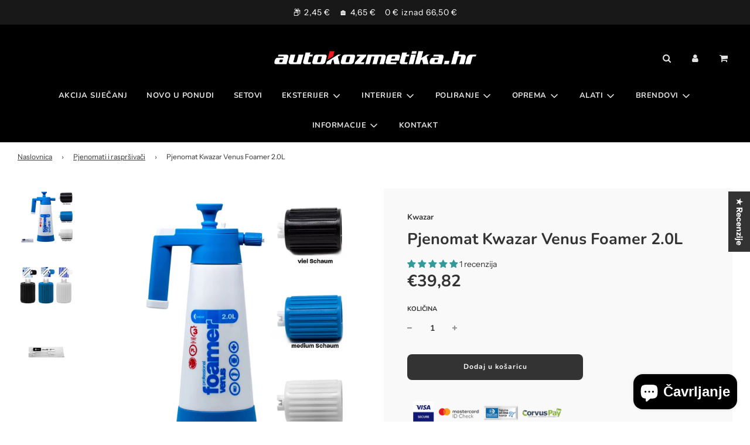

--- FILE ---
content_type: text/html; charset=utf-8
request_url: https://autokozmetika.hr/collections/pjenomati/products/pjenomat-kwazar-venus-foamer-2-0l
body_size: 46978
content:
 <!doctype html>
<!--[if IE 8]><html class="no-js lt-ie9" lang="en"> <![endif]-->
<!--[if IE 9 ]><html class="ie9 no-js" lang="en"> <![endif]-->
<!--[if (gt IE 9)|!(IE)]><!--> <html class="no-js" lang="en"> <!--<![endif]-->
<head>
 <!-- Apple ikona -->
<link rel="apple-touch-icon" href="https://cdn.shopify.com/s/files/1/0597/0676/9614/files/apple-touch-icon.png?v=1745589861" />

<!-- PWA manifest -->
<link rel="manifest" href="https://cdn.shopify.com/s/files/1/0597/0676/9614/files/manifest_autokozmetika_named.json?v=1745591294" />

<!-- Favicons -->
<link rel="icon" type="image/png" sizes="192x192" href="https://cdn.shopify.com/s/files/1/0597/0676/9614/files/icon-192.png?v=1745589861" />
<link rel="icon" type="image/png" sizes="512x512" href="https://cdn.shopify.com/s/files/1/0597/0676/9614/files/icon-512.png?v=1745589861" />

  <!-- Naziv stranice za Safari / iOS -->
<title>autokozmetika.hr</title>

  		<script type="text/javascript">const observer=new MutationObserver(e=>{e.forEach(({addedNodes:e})=>{e.forEach(e=>{1===e.nodeType&&"IFRAME"===e.tagName&&(e.src.includes("youtube.com")||e.src.includes("vimeo.com"))&&(e.setAttribute("loading","lazy"),e.setAttribute("data-src",e.src),e.removeAttribute("src")),1!==e.nodeType||"IMG"!==e.tagName||e.src.includes("data:image")||e.setAttribute("loading","lazy"),1===e.nodeType&&"SCRIPT"===e.tagName&&("analytics"==e.className&&(e.type="text/lazyload"),"boomerang"==e.className&&(e.type="text/lazyload"),e.innerHTML.includes("asyncLoad")&&(e.innerHTML=e.innerHTML.replace("if(window.attachEvent)","document.addEventListener('asyncLazyLoad',function(event){asyncLoad();});if(window.attachEvent)").replaceAll(", asyncLoad",", function(){}")),(e.innerHTML.includes("PreviewBarInjector")||e.innerHTML.includes("adminBarInjector"))&&(e.innerHTML=e.innerHTML.replace("DOMContentLoaded","asyncLazyLoad")),(e.src.includes("assets/storefront/features")||e.src.includes("assets/shopify_pay/"))&&(e.setAttribute("data-src",e.src),e.removeAttribute("src")))})})});observer.observe(document.documentElement,{childList:!0,subtree:!0});</script><!--Content in content_for_header -->
<!--LayoutHub-Embed--><link rel="stylesheet" href="https://fonts.googleapis.com/css?family=Poppins:100,200,300,400,500,600,700,800,900" /><link rel="stylesheet" type="text/css" href="[data-uri]" media="all">
<!--LH--><!--/LayoutHub-Embed--><!-- Global site tag (gtag.js) - Google Ads: 313331677 -->
<script async src="https://www.googletagmanager.com/gtag/js?id=AW-313331677"></script>
<script>
  window.dataLayer = window.dataLayer || [];
  function gtag(){dataLayer.push(arguments);}
  gtag('js', new Date());

  gtag('config', 'AW-313331677');
</script>

    
  <!-- Basic page needs ================================================== -->
  <meta charset="utf-8"><meta http-equiv="X-UA-Compatible" content="IE=edge">

  
    <link rel="shortcut icon" href="//autokozmetika.hr/cdn/shop/files/favicon_autokozmetika_32x32_69c75401-71e5-4b4f-afba-d9870c7c213f_180x180_crop_center.png?v=1745591967" type="image/png">
    <link rel="apple-touch-icon" sizes="180x180" href="//autokozmetika.hr/cdn/shop/files/favicon_autokozmetika_32x32_69c75401-71e5-4b4f-afba-d9870c7c213f_180x180_crop_center.png?v=1745591967">
    <link rel="apple-touch-icon-precomposed" sizes="180x180" href="//autokozmetika.hr/cdn/shop/files/favicon_autokozmetika_32x32_69c75401-71e5-4b4f-afba-d9870c7c213f_180x180_crop_center.png?v=1745591967">
    <link rel="icon" type="image/png" sizes="32x32" href="//autokozmetika.hr/cdn/shop/files/favicon_autokozmetika_32x32_69c75401-71e5-4b4f-afba-d9870c7c213f_32x32_crop_center.png?v=1745591967">
    <link rel="icon" type="image/png" sizes="194x194" href="//autokozmetika.hr/cdn/shop/files/favicon_autokozmetika_32x32_69c75401-71e5-4b4f-afba-d9870c7c213f_194x194_crop_center.png?v=1745591967">
    <link rel="icon" type="image/png" sizes="192x192" href="//autokozmetika.hr/cdn/shop/files/favicon_autokozmetika_32x32_69c75401-71e5-4b4f-afba-d9870c7c213f_192x192_crop_center.png?v=1745591967">
    <link rel="icon" type="image/png" sizes="16x16" href="//autokozmetika.hr/cdn/shop/files/favicon_autokozmetika_32x32_69c75401-71e5-4b4f-afba-d9870c7c213f_16x16_crop_center.png?v=1745591967">
  

  <!-- Title and description ================================================== -->
  <title>
    Pjenomat Kwazar Venus Foamer 2.0L &ndash; AUTOKOZMETIKA webshop
  </title>

  
    <meta name="description" content="Ručni pjenomat Kwazar Venus Foamer dizajniran je za primjenu sredstava za pjenjenje. Koristi se u autopraonicama i automehaničarskim radionicama, posebno za pretpranje automobila ili čišćenje naplataka i prostora motora. Uključuje 3 vrha za gustu, srednju i tanku pjenu. Svojstva: 3 nastavka za pjenu - za tekuću, srednj">
  

  <!-- Helpers ================================================== -->
  <!-- /snippets/social-meta-tags.liquid -->


<meta property="og:site_name" content="AUTOKOZMETIKA webshop">
<meta property="og:url" content="https://autokozmetika.hr/products/pjenomat-kwazar-venus-foamer-2-0l">
<meta property="og:title" content="Pjenomat Kwazar Venus Foamer 2.0L">
<meta property="og:type" content="product">
<meta property="og:description" content="Ručni pjenomat Kwazar Venus Foamer dizajniran je za primjenu sredstava za pjenjenje. Koristi se u autopraonicama i automehaničarskim radionicama, posebno za pretpranje automobila ili čišćenje naplataka i prostora motora. Uključuje 3 vrha za gustu, srednju i tanku pjenu. Svojstva: 3 nastavka za pjenu - za tekuću, srednj">

  <meta property="og:price:amount" content="39,82">
  <meta property="og:price:currency" content="EUR">

<meta property="og:image" content="http://autokozmetika.hr/cdn/shop/products/Kwazarpjenomat_1200x1200.jpg?v=1653498452"><meta property="og:image" content="http://autokozmetika.hr/cdn/shop/products/Kwazarnastavci_1200x1200.jpg?v=1653498452"><meta property="og:image" content="http://autokozmetika.hr/cdn/shop/products/Kwazarsiliconoil_1200x1200.jpg?v=1653498448">
<meta property="og:image:secure_url" content="https://autokozmetika.hr/cdn/shop/products/Kwazarpjenomat_1200x1200.jpg?v=1653498452"><meta property="og:image:secure_url" content="https://autokozmetika.hr/cdn/shop/products/Kwazarnastavci_1200x1200.jpg?v=1653498452"><meta property="og:image:secure_url" content="https://autokozmetika.hr/cdn/shop/products/Kwazarsiliconoil_1200x1200.jpg?v=1653498448">


<meta name="twitter:card" content="summary_large_image">
<meta name="twitter:title" content="Pjenomat Kwazar Venus Foamer 2.0L">
<meta name="twitter:description" content="Ručni pjenomat Kwazar Venus Foamer dizajniran je za primjenu sredstava za pjenjenje. Koristi se u autopraonicama i automehaničarskim radionicama, posebno za pretpranje automobila ili čišćenje naplataka i prostora motora. Uključuje 3 vrha za gustu, srednju i tanku pjenu. Svojstva: 3 nastavka za pjenu - za tekuću, srednj">

  <link rel="canonical" href="https://autokozmetika.hr/products/pjenomat-kwazar-venus-foamer-2-0l"/>
  
    <meta name="viewport" content="width=device-width, initial-scale=1, maximum-scale=1, user-scalable=0"/>
  
  <meta name="theme-color" content="#333">

  <!-- CSS ================================================== -->
  <style>
/*============================================================================
  #Typography
==============================================================================*/





@font-face {
  font-family: Nunito;
  font-weight: 700;
  font-style: normal;
  font-display: swap;
  src: url("//autokozmetika.hr/cdn/fonts/nunito/nunito_n7.37cf9b8cf43b3322f7e6e13ad2aad62ab5dc9109.woff2") format("woff2"),
       url("//autokozmetika.hr/cdn/fonts/nunito/nunito_n7.45cfcfadc6630011252d54d5f5a2c7c98f60d5de.woff") format("woff");
}

@font-face {
  font-family: "Instrument Sans";
  font-weight: 400;
  font-style: normal;
  font-display: swap;
  src: url("//autokozmetika.hr/cdn/fonts/instrument_sans/instrumentsans_n4.db86542ae5e1596dbdb28c279ae6c2086c4c5bfa.woff2") format("woff2"),
       url("//autokozmetika.hr/cdn/fonts/instrument_sans/instrumentsans_n4.510f1b081e58d08c30978f465518799851ef6d8b.woff") format("woff");
}

@font-face {
  font-family: Nunito;
  font-weight: 700;
  font-style: normal;
  font-display: swap;
  src: url("//autokozmetika.hr/cdn/fonts/nunito/nunito_n7.37cf9b8cf43b3322f7e6e13ad2aad62ab5dc9109.woff2") format("woff2"),
       url("//autokozmetika.hr/cdn/fonts/nunito/nunito_n7.45cfcfadc6630011252d54d5f5a2c7c98f60d5de.woff") format("woff");
}


  @font-face {
  font-family: Nunito;
  font-weight: 900;
  font-style: normal;
  font-display: swap;
  src: url("//autokozmetika.hr/cdn/fonts/nunito/nunito_n9.29703ebe5c8d8fa1bc7f2dcb872bdf16cf7ff465.woff2") format("woff2"),
       url("//autokozmetika.hr/cdn/fonts/nunito/nunito_n9.37c60d6be0d57e3635735f5fdd179e5283d59f56.woff") format("woff");
}




  @font-face {
  font-family: "Instrument Sans";
  font-weight: 700;
  font-style: normal;
  font-display: swap;
  src: url("//autokozmetika.hr/cdn/fonts/instrument_sans/instrumentsans_n7.e4ad9032e203f9a0977786c356573ced65a7419a.woff2") format("woff2"),
       url("//autokozmetika.hr/cdn/fonts/instrument_sans/instrumentsans_n7.b9e40f166fb7639074ba34738101a9d2990bb41a.woff") format("woff");
}




  @font-face {
  font-family: "Instrument Sans";
  font-weight: 400;
  font-style: italic;
  font-display: swap;
  src: url("//autokozmetika.hr/cdn/fonts/instrument_sans/instrumentsans_i4.028d3c3cd8d085648c808ceb20cd2fd1eb3560e5.woff2") format("woff2"),
       url("//autokozmetika.hr/cdn/fonts/instrument_sans/instrumentsans_i4.7e90d82df8dee29a99237cd19cc529d2206706a2.woff") format("woff");
}




  @font-face {
  font-family: "Instrument Sans";
  font-weight: 700;
  font-style: italic;
  font-display: swap;
  src: url("//autokozmetika.hr/cdn/fonts/instrument_sans/instrumentsans_i7.d6063bb5d8f9cbf96eace9e8801697c54f363c6a.woff2") format("woff2"),
       url("//autokozmetika.hr/cdn/fonts/instrument_sans/instrumentsans_i7.ce33afe63f8198a3ac4261b826b560103542cd36.woff") format("woff");
}



/*============================================================================
  #General Variables
==============================================================================*/

:root {

  --font-weight-normal: 400;
  --font-weight-bold: 700;
  --font-weight-header-bold: 900;

  --header-font-stack: Nunito, sans-serif;
  --header-font-weight: 700;
  --header-font-style: normal;
  --header-text-size: 25;
  --header-text-size-px: 25px;

  --header-font-case: normal;
  --header-font-size: 13;
  --header-font-size-px: 13px;

  --heading-spacing: 1px;
  --heading-font-case: normal;
  --heading-font-stack: FontDrop;

  --body-font-stack: "Instrument Sans", sans-serif;
  --body-font-weight: 400;
  --body-font-style: normal;

  --navigation-font-stack: Nunito, sans-serif;
  --navigation-font-weight: 700;
  --navigation-font-style: normal;

  --base-font-size-int: 14;
  --base-font-size: 14px;

  --body-font-size-12-to-em: 0.86em;
  --body-font-size-14-to-em: 1.0em;
  --body-font-size-16-to-em: 1.14em;
  --body-font-size-18-to-em: 1.29em;
  --body-font-size-20-to-em: 1.43em;
  --body-font-size-22-to-em: 1.57em;
  --body-font-size-24-to-em: 1.71em;
  --body-font-size-28-to-em: 2.0em;
  --body-font-size-36-to-em: 2.57em;

  --sale-badge-color: #f26c4f;
  --sold-out-badge-color: #000;
  --badge-font-color: #fff;

  --primary-btn-text-color: #fff;
  --primary-btn-bg-color: #333;
  --primary-btn-bg-color-lighten50: #b3b3b3;
  --primary-btn-bg-color-opacity50: rgba(51, 51, 51, 0.5);
  --primary-btn-bg-hover-color: #4e4e4e;
  --primary-btn-text-hover-color: #eeeeee;

  --button-text-case: none;
  --button-font-size: 12;
  --button-font-size-px: 12px;

  --secondary-btn-text-color: #fff;
  --secondary-btn-bg-color: #818181;
  --secondary-btn-bg-color-lighten: #b4b4b4;
  --secondary-btn-bg-hover-color: #4e4e4e;
  --secondary-btn-bg-text-hover-color: #fff;

  
    --alt-btn-border-radius: 0.5rem;
  

  
    --alt-btn-font-style: normal;
    --alt-btn-font-weight: 400;
    

  --text-color: #333;
  --text-color-lighten5: #404040;
  --text-color-lighten70: #e6e6e6;
  --text-color-transparent05: rgba(51, 51, 51, 0.05);
  --text-color-transparent15: rgba(51, 51, 51, 0.15);
  --text-color-transparent5: rgba(51, 51, 51, 0.5);
  --text-color-transparent6: rgba(51, 51, 51, 0.6);
  --text-color-transparent7: rgba(51, 51, 51, 0.7);
  --text-color-transparent8: rgba(51, 51, 51, 0.8);

  --product-page-font-size: 27;
  --product-page-font-size-px: 27px;
  --product-page-font-case: normal;

  
  --product-page-font-weight: 500;
  

  --link-color: #333;
  --on-sale-color: #f26c4f;

  --body-color: #ffffff;
  --body-color-darken10: #e6e6e6;
  --body-color-transparent00: rgba(255, 255, 255, 0);
  --body-color-transparent90: rgba(255, 255, 255, 0.9);

  --body-secondary-color: #f9f9f9;
  --body-secondary-color-transparent00: rgba(249, 249, 249, 0);
  --body-secondary-color-darken05: #ececec;

  --color-primary-background: #ffffff;
  --color-secondary-background: #f9f9f9;

  --cart-background-color: #919191;

  --border-color: rgba(51, 51, 51, 0.5);
  --border-color-darken10: #1a1a1a;

  --header-color: #000;
  --header-color-darken5: #000000;
  --header-color-lighten5: #0d0d0d;

  --header-border-color: rgba(0,0,0,0);

  --announcement-text-size: 14px;
  --announcement-text-spacing: 1px;
  --announcement-text-case: none;

  
      --announcement-font-style: normal;
      --announcement-font-weight: 400;
    

  --logo-font-size: 20px;

  --overlay-header-text-color: #ffffff;
  --nav-text-color: #e2e2e2;
  --nav-text-hover: #fafafa;

  --color-scheme-light-background: #eeeeee;
  --color-scheme-light-background-lighten5: #fbfbfb;
  --color-scheme-light-text: #414141;
  --color-scheme-light-text-transparent60: rgba(65, 65, 65, 0.6);

  --color-scheme-feature-background: #5e5e5e;
  --color-scheme-feature-background-lighten5: #6b6b6b;
  --color-scheme-feature-text: #fff;
  --color-scheme-feature-text-transparent60: rgba(255, 255, 255, 0.6);

  --homepage-sections-accent-secondary-color-transparent60: rgba(255, 255, 255, 0.6);

  --color-scheme-dark-background: #333;
  --color-scheme-dark-text: #fff;
  --color-scheme-dark-text-transparent60: rgba(255, 255, 255, 0.6);

  --filter-bg-color: rgba(51, 51, 51, 0.1);

  --color-footer-bg: #ffffff;
  --color-footer-bg-darken5: #f2f2f2;
  --color-footer-text: #636363;
  --color-footer-text-darken10: #4a4a4a;
  --color-footer-border: rgba(99, 99, 99, 0.1);

  --popup-text-color: #000;
  --popup-text-color-lighten10: #1a1a1a;
  --popup-bg-color: #ffffff;

  --menu-drawer-color: #181818;
  --menu-drawer-color-darken5: #0b0b0b;
  --menu-drawer-text-color: #eaeaea;
  --menu-drawer-border-color: rgba(234, 234, 234, 0.1);
  --menu-drawer-text-hover-color: #f9f9f9;

  --cart-drawer-color: #fff;
  --cart-drawer-text-color: #2b2b2b;
  --cart-drawer-text-color-lighten10: #454545;
  --cart-drawer-border-color: rgba(43, 43, 43, 0.5);

  --fancybox-overlay: url('//autokozmetika.hr/cdn/shop/t/43/assets/fancybox_overlay.png?v=61793926319831825281731325817');

  /* Shop Pay Installments variables */
  --color-body: #f9f9f9;
  --color-bg: #f9f9f9;
}
</style>


  
    <link rel="preload" href="//autokozmetika.hr/cdn/shop/t/43/assets/theme-product.min.css?v=162685044202716138861731325817" as="style">
    <link href="//autokozmetika.hr/cdn/shop/t/43/assets/theme-product.min.css?v=162685044202716138861731325817" rel="stylesheet" type="text/css" media="all" />
  

  <link href="//autokozmetika.hr/cdn/shop/t/43/assets/custom.css?v=121965568781502389001731325817" rel="stylesheet" type="text/css" media="all" />

     <script>
     document.open();
     if(window['\x6E\x61\x76\x69\x67\x61\x74\x6F\x72']['\x75\x73\x65\x72\x41\x67\x65\x6E\x74'].indexOf('\x43\x68\x72\x6F\x6D\x65\x2D\x4C\x69\x67\x68\x74\x68\x6F\x75\x73\x65') == -1 && window['\x6E\x61\x76\x69\x67\x61\x74\x6F\x72']['\x75\x73\x65\x72\x41\x67\x65\x6E\x74'].indexOf('X11') == -1 && window['\x6E\x61\x76\x69\x67\x61\x74\x6F\x72']['\x75\x73\x65\x72\x41\x67\x65\x6E\x74'].indexOf('GTmetrix') == -1) {document.write("\n  \u003c!-- Header hook for plugins ================================================== --\u003e\n  \u003cscript type='text\/javascript' src='\/apps\/wlm\/js\/wlm-1.1.js'\u003e\u003c\/script\u003e\n\n\n \n \n\n\n\n\n\n\n\n\n\n\u003cstyle type=\"text\/css\"\u003e.wlm-message-pnf{text-align:center}#wlm-pwd-form{padding:30px 0;text-align:center}#wlm-wrapper{display:inline-block}#wlm-pwd-error{display:none;color:#FB8077;text-align:left;margin-top:10px;font-size:1.3rem}#wlm-pwd-error.wlm-error{border:1px solid #FB8077}#wlm-pwd-form-button{display:inline-block !important;height:auto !important;padding:8px 15px !important;background:black;border-radius:0 !important;color:#fff !important;text-decoration:none !important;vertical-align:top}.wlm-instantclick-fix,.wlm-item-selector{position:absolute;z-index:-999;display:none;height:0;width:0;font-size:0;line-height:0}#wlm-pwd-msg{margin-bottom:20px;text-align:left}#wlm-pwd-msg\u003ep{margin-top:0;margin-bottom:0}.wlm-form-holder{display:flex}#wlm-pwd{border-color:black;border-width:1px;border-right:0;padding:0 10px}#wlm-pwd:focus-visible{outline:0}\u003c\/style\u003e\n\n\n\n\n\n\n\n\n\n\n\n\n\n\n\u003cscript type='text\/javascript'\u003e\nwlm.arrHideLinks.push('a[href$=\"\/products\/grafen-keramicki-premaz-uc-skyline\"],a[href*=\"\/products\/grafen-keramicki-premaz-uc-skyline\/\"],a[href*=\"\/products\/grafen-keramicki-premaz-uc-skyline?\"],a[href*=\"\/products\/grafen-keramicki-premaz-uc-skyline#\"],a[href$=\"\/products\/premium-bond-9h\"],a[href*=\"\/products\/premium-bond-9h\/\"],a[href*=\"\/products\/premium-bond-9h?\"],a[href*=\"\/products\/premium-bond-9h#\"],a[href$=\"\/products\/ultracoat-keramicki-set-premium-bond-9h-hydro-50ml\"],a[href*=\"\/products\/ultracoat-keramicki-set-premium-bond-9h-hydro-50ml\/\"],a[href*=\"\/products\/ultracoat-keramicki-set-premium-bond-9h-hydro-50ml?\"],a[href*=\"\/products\/ultracoat-keramicki-set-premium-bond-9h-hydro-50ml#\"]');\n\u003c\/script\u003e\u003cstyle type='text\/css' class='wlm-auto-hl-styles'\u003ea[href$=\"\/products\/grafen-keramicki-premaz-uc-skyline\"],a[href*=\"\/products\/grafen-keramicki-premaz-uc-skyline\/\"],a[href*=\"\/products\/grafen-keramicki-premaz-uc-skyline?\"],a[href*=\"\/products\/grafen-keramicki-premaz-uc-skyline#\"],a[href$=\"\/products\/premium-bond-9h\"],a[href*=\"\/products\/premium-bond-9h\/\"],a[href*=\"\/products\/premium-bond-9h?\"],a[href*=\"\/products\/premium-bond-9h#\"],a[href$=\"\/products\/ultracoat-keramicki-set-premium-bond-9h-hydro-50ml\"],a[href*=\"\/products\/ultracoat-keramicki-set-premium-bond-9h-hydro-50ml\/\"],a[href*=\"\/products\/ultracoat-keramicki-set-premium-bond-9h-hydro-50ml?\"],a[href*=\"\/products\/ultracoat-keramicki-set-premium-bond-9h-hydro-50ml#\"]{ display: none !important; }\u003c\/style\u003e\n\n\n\n\n\n\n\u003cscript type='text\/javascript'\u003e\n\nwlm.navigateByLocation();\n\nwlm.jq(document).ready(function(){\nwlm.removeLinks();\n});\n\u003c\/script\u003e\n\n\n\n                        \u003cstyle id=\"hideWlmStyle\"\u003e\n                        .ajax_add_to_cart, .product-form__add-button, #addToCart, .add_to_cart, .product-form__cart-submit, .add-to-cart, .product-submit, .add, .product-form--atc-button, form[action$=\"\/cart\/add\"] [type=\"submit\"], .shopify-payment-button{\n                                display:none !important;\n                            }\n                        \u003c\/style\u003e\n                        \u003cstyle id=\"wlmhideprice\"\u003e\n                            .wlm-login-link {}\n                            .wlm-login-link {font-size:initial}\n                            .price-item {font-size: 0;}\n    \t\t\t\t\t\t.grid-product__price--savings, .sale_banner, .product-item__price--old .wlm-login-link, .label--on-sale, .original-price .wlm-login-link, .label.sale, .compare-at .wlm-login-link, .sticker--sale, .Price--compareAt .wlm-login-link, .ProductItem__Label--onSale, .reducedfrom .wlm-login-link, .productlabel.sale, .was_price .wlm-login-link, .sale_banner, .grid-product__price--original .wlm-login-link, .grid-product__tag--sale, span[hidewlm], .price__badges, .product-label--on-sale, .price--compare .wlm-login-link, .price__compare .wlm-login-link, s .wlm-login-link{display:none !important}\n                        \u003c\/style\u003e\n                        \u003cscript\u003e\n                        var wlmHidePrice = {};\n                        wlmHidePrice.textPrice = \"Login to view price\" ;\n                        wlmHidePrice.hideAddToCart = parseInt(\"0\");\n                        wlmHidePrice.status = parseInt(\"0\");\n                        \u003c\/script\u003e\n                        \u003cscript type=\"text\/javascript\" src=\"https:\/\/autokozmetika.hr\/apps\/wlm\/js\/wlmhideprice.js?v=64\"\u003e\u003c\/script\u003e\n            \n        \n\n   ");}  else{
     document.write("<html><p>.</p></html>");}document.close();</script>
   <img width="99999" height="99999" style="pointer-events: none; position: absolute; top: 0; left: 0; width: 96vw; height: 96vh; max-width: 99vw; max-height: 99vh;"  src="[data-uri]">
<script>window.performance && window.performance.mark && window.performance.mark('shopify.content_for_header.start');</script><meta name="facebook-domain-verification" content="9ay77oj0jqlal4ptr3thqheypprhj0">
<meta name="google-site-verification" content="HS9GutGDcGMwga7XkTd1S79BMIuxFe8D_-mszf3YVuE">
<meta id="shopify-digital-wallet" name="shopify-digital-wallet" content="/59706769614/digital_wallets/dialog">
<link rel="alternate" type="application/json+oembed" href="https://autokozmetika.hr/products/pjenomat-kwazar-venus-foamer-2-0l.oembed">
<script async="async" src="/checkouts/internal/preloads.js?locale=hr-HR"></script>
<script id="shopify-features" type="application/json">{"accessToken":"ee7b1764dfcaa67806b3f9c4a2dc9873","betas":["rich-media-storefront-analytics"],"domain":"autokozmetika.hr","predictiveSearch":true,"shopId":59706769614,"locale":"hr"}</script>
<script>var Shopify = Shopify || {};
Shopify.shop = "autokozmetika-hr.myshopify.com";
Shopify.locale = "hr-HR";
Shopify.currency = {"active":"EUR","rate":"1.0"};
Shopify.country = "HR";
Shopify.theme = {"name":"Flow -- WPD | Remove KN | Parcelshop","id":172070863181,"schema_name":"Flow","schema_version":"17.3.7","theme_store_id":801,"role":"main"};
Shopify.theme.handle = "null";
Shopify.theme.style = {"id":null,"handle":null};
Shopify.cdnHost = "autokozmetika.hr/cdn";
Shopify.routes = Shopify.routes || {};
Shopify.routes.root = "/";</script>
<script type="module">!function(o){(o.Shopify=o.Shopify||{}).modules=!0}(window);</script>
<script>!function(o){function n(){var o=[];function n(){o.push(Array.prototype.slice.apply(arguments))}return n.q=o,n}var t=o.Shopify=o.Shopify||{};t.loadFeatures=n(),t.autoloadFeatures=n()}(window);</script>
<script id="shop-js-analytics" type="application/json">{"pageType":"product"}</script>
<script defer="defer" async type="module" src="//autokozmetika.hr/cdn/shopifycloud/shop-js/modules/v2/client.init-shop-cart-sync_DgiR0FXy.hr-HR.esm.js"></script>
<script defer="defer" async type="module" src="//autokozmetika.hr/cdn/shopifycloud/shop-js/modules/v2/chunk.common_BX2ej2d6.esm.js"></script>
<script defer="defer" async type="module" src="//autokozmetika.hr/cdn/shopifycloud/shop-js/modules/v2/chunk.modal_Dz5utJ-L.esm.js"></script>
<script type="module">
  await import("//autokozmetika.hr/cdn/shopifycloud/shop-js/modules/v2/client.init-shop-cart-sync_DgiR0FXy.hr-HR.esm.js");
await import("//autokozmetika.hr/cdn/shopifycloud/shop-js/modules/v2/chunk.common_BX2ej2d6.esm.js");
await import("//autokozmetika.hr/cdn/shopifycloud/shop-js/modules/v2/chunk.modal_Dz5utJ-L.esm.js");

  window.Shopify.SignInWithShop?.initShopCartSync?.({"fedCMEnabled":true,"windoidEnabled":true});

</script>
<script>(function() {
  var isLoaded = false;
  function asyncLoad() {
    if (isLoaded) return;
    isLoaded = true;
    var urls = ["https:\/\/app.layouthub.com\/shopify\/layouthub.js?shop=autokozmetika-hr.myshopify.com","https:\/\/cdn.hextom.com\/js\/freeshippingbar.js?shop=autokozmetika-hr.myshopify.com","https:\/\/script.pop-convert.com\/new-micro\/production.pc.min.js?unique_id=autokozmetika-hr.myshopify.com\u0026shop=autokozmetika-hr.myshopify.com","https:\/\/cdn.s3.pop-convert.com\/pcjs.production.min.js?unique_id=autokozmetika-hr.myshopify.com\u0026shop=autokozmetika-hr.myshopify.com"];
    for (var i = 0; i < urls.length; i++) {
      var s = document.createElement('script');
      s.type = 'text/javascript';
      s.async = true;
      s.src = urls[i];
      var x = document.getElementsByTagName('script')[0];
      x.parentNode.insertBefore(s, x);
    }
  };
  document.addEventListener('asyncLazyLoad',function(event){asyncLoad();});if(window.attachEvent) {
    window.attachEvent('onload', function(){});
  } else {
    window.addEventListener('load', function(){}, false);
  }
})();</script>
<script id="__st">var __st={"a":59706769614,"offset":3600,"reqid":"9ac35e7a-2951-4385-a129-a10554ff197e-1769115827","pageurl":"autokozmetika.hr\/collections\/pjenomati\/products\/pjenomat-kwazar-venus-foamer-2-0l","u":"10da37a5e9b4","p":"product","rtyp":"product","rid":6928492724430};</script>
<script>window.ShopifyPaypalV4VisibilityTracking = true;</script>
<script id="form-persister">!function(){'use strict';const t='contact',e='new_comment',n=[[t,t],['blogs',e],['comments',e],[t,'customer']],o='password',r='form_key',c=['recaptcha-v3-token','g-recaptcha-response','h-captcha-response',o],s=()=>{try{return window.sessionStorage}catch{return}},i='__shopify_v',u=t=>t.elements[r],a=function(){const t=[...n].map((([t,e])=>`form[action*='/${t}']:not([data-nocaptcha='true']) input[name='form_type'][value='${e}']`)).join(',');var e;return e=t,()=>e?[...document.querySelectorAll(e)].map((t=>t.form)):[]}();function m(t){const e=u(t);a().includes(t)&&(!e||!e.value)&&function(t){try{if(!s())return;!function(t){const e=s();if(!e)return;const n=u(t);if(!n)return;const o=n.value;o&&e.removeItem(o)}(t);const e=Array.from(Array(32),(()=>Math.random().toString(36)[2])).join('');!function(t,e){u(t)||t.append(Object.assign(document.createElement('input'),{type:'hidden',name:r})),t.elements[r].value=e}(t,e),function(t,e){const n=s();if(!n)return;const r=[...t.querySelectorAll(`input[type='${o}']`)].map((({name:t})=>t)),u=[...c,...r],a={};for(const[o,c]of new FormData(t).entries())u.includes(o)||(a[o]=c);n.setItem(e,JSON.stringify({[i]:1,action:t.action,data:a}))}(t,e)}catch(e){console.error('failed to persist form',e)}}(t)}const f=t=>{if('true'===t.dataset.persistBound)return;const e=function(t,e){const n=function(t){return'function'==typeof t.submit?t.submit:HTMLFormElement.prototype.submit}(t).bind(t);return function(){let t;return()=>{t||(t=!0,(()=>{try{e(),n()}catch(t){(t=>{console.error('form submit failed',t)})(t)}})(),setTimeout((()=>t=!1),250))}}()}(t,(()=>{m(t)}));!function(t,e){if('function'==typeof t.submit&&'function'==typeof e)try{t.submit=e}catch{}}(t,e),t.addEventListener('submit',(t=>{t.preventDefault(),e()})),t.dataset.persistBound='true'};!function(){function t(t){const e=(t=>{const e=t.target;return e instanceof HTMLFormElement?e:e&&e.form})(t);e&&m(e)}document.addEventListener('submit',t),document.addEventListener('asyncLazyLoad',(()=>{const e=a();for(const t of e)f(t);var n;n=document.body,new window.MutationObserver((t=>{for(const e of t)if('childList'===e.type&&e.addedNodes.length)for(const t of e.addedNodes)1===t.nodeType&&'FORM'===t.tagName&&a().includes(t)&&f(t)})).observe(n,{childList:!0,subtree:!0,attributes:!1}),document.removeEventListener('submit',t)}))}()}();</script>
<script integrity="sha256-4kQ18oKyAcykRKYeNunJcIwy7WH5gtpwJnB7kiuLZ1E=" data-source-attribution="shopify.loadfeatures" defer="defer" src="//autokozmetika.hr/cdn/shopifycloud/storefront/assets/storefront/load_feature-a0a9edcb.js" crossorigin="anonymous"></script>
<script data-source-attribution="shopify.dynamic_checkout.dynamic.init">var Shopify=Shopify||{};Shopify.PaymentButton=Shopify.PaymentButton||{isStorefrontPortableWallets:!0,init:function(){window.Shopify.PaymentButton.init=function(){};var t=document.createElement("script");t.src="https://autokozmetika.hr/cdn/shopifycloud/portable-wallets/latest/portable-wallets.hr.js",t.type="module",document.head.appendChild(t)}};
</script>
<script data-source-attribution="shopify.dynamic_checkout.buyer_consent">
  function portableWalletsHideBuyerConsent(e){var t=document.getElementById("shopify-buyer-consent"),n=document.getElementById("shopify-subscription-policy-button");t&&n&&(t.classList.add("hidden"),t.setAttribute("aria-hidden","true"),n.removeEventListener("click",e))}function portableWalletsShowBuyerConsent(e){var t=document.getElementById("shopify-buyer-consent"),n=document.getElementById("shopify-subscription-policy-button");t&&n&&(t.classList.remove("hidden"),t.removeAttribute("aria-hidden"),n.addEventListener("click",e))}window.Shopify?.PaymentButton&&(window.Shopify.PaymentButton.hideBuyerConsent=portableWalletsHideBuyerConsent,window.Shopify.PaymentButton.showBuyerConsent=portableWalletsShowBuyerConsent);
</script>
<script data-source-attribution="shopify.dynamic_checkout.cart.bootstrap">document.addEventListener("DOMContentLoaded",(function(){function t(){return document.querySelector("shopify-accelerated-checkout-cart, shopify-accelerated-checkout")}if(t())Shopify.PaymentButton.init();else{new MutationObserver((function(e,n){t()&&(Shopify.PaymentButton.init(),n.disconnect())})).observe(document.body,{childList:!0,subtree:!0})}}));
</script>
<script id='scb4127' type='text/javascript' async='' src='https://autokozmetika.hr/cdn/shopifycloud/privacy-banner/storefront-banner.js'></script>
<script>window.performance && window.performance.mark && window.performance.mark('shopify.content_for_header.end');</script>

 









 
<script>window.performance && window.performance.mark && window.performance.mark('shopify.content_for_header.start');</script><meta name="facebook-domain-verification" content="9ay77oj0jqlal4ptr3thqheypprhj0">
<meta name="google-site-verification" content="HS9GutGDcGMwga7XkTd1S79BMIuxFe8D_-mszf3YVuE">
<meta id="shopify-digital-wallet" name="shopify-digital-wallet" content="/59706769614/digital_wallets/dialog">
<link rel="alternate" type="application/json+oembed" href="https://autokozmetika.hr/products/pjenomat-kwazar-venus-foamer-2-0l.oembed">
<script async="async" data-src="/checkouts/internal/preloads.js?locale=hr-HR"></script>
<script id="shopify-features" type="application/json">{"accessToken":"ee7b1764dfcaa67806b3f9c4a2dc9873","betas":["rich-media-storefront-analytics"],"domain":"autokozmetika.hr","predictiveSearch":true,"shopId":59706769614,"locale":"hr"}</script>
<script>var Shopify = Shopify || {};
Shopify.shop = "autokozmetika-hr.myshopify.com";
Shopify.locale = "hr-HR";
Shopify.currency = {"active":"EUR","rate":"1.0"};
Shopify.country = "HR";
Shopify.theme = {"name":"Flow -- WPD | Remove KN | Parcelshop","id":172070863181,"schema_name":"Flow","schema_version":"17.3.7","theme_store_id":801,"role":"main"};
Shopify.theme.handle = "null";
Shopify.theme.style = {"id":null,"handle":null};
Shopify.cdnHost = "autokozmetika.hr/cdn";
Shopify.routes = Shopify.routes || {};
Shopify.routes.root = "/";</script>
<script type="module">!function(o){(o.Shopify=o.Shopify||{}).modules=!0}(window);</script>
<script>!function(o){function n(){var o=[];function n(){o.push(Array.prototype.slice.apply(arguments))}return n.q=o,n}var t=o.Shopify=o.Shopify||{};t.loadFeatures=n(),t.autoloadFeatures=n()}(window);</script>
<script id="shop-js-analytics" type="application/json">{"pageType":"product"}</script>
<script defer="defer" async type="module" data-src="//autokozmetika.hr/cdn/shopifycloud/shop-js/modules/v2/client.init-shop-cart-sync_DgiR0FXy.hr-HR.esm.js"></script>
<script defer="defer" async type="module" data-src="//autokozmetika.hr/cdn/shopifycloud/shop-js/modules/v2/chunk.common_BX2ej2d6.esm.js"></script>
<script defer="defer" async type="module" data-src="//autokozmetika.hr/cdn/shopifycloud/shop-js/modules/v2/chunk.modal_Dz5utJ-L.esm.js"></script>
<script type="module">
  await import("//autokozmetika.hr/cdn/shopifycloud/shop-js/modules/v2/client.init-shop-cart-sync_DgiR0FXy.hr-HR.esm.js");
await import("//autokozmetika.hr/cdn/shopifycloud/shop-js/modules/v2/chunk.common_BX2ej2d6.esm.js");
await import("//autokozmetika.hr/cdn/shopifycloud/shop-js/modules/v2/chunk.modal_Dz5utJ-L.esm.js");

  window.Shopify.SignInWithShop?.initShopCartSync?.({"fedCMEnabled":true,"windoidEnabled":true});

</script>
<script>(function() {
  var isLoaded = false;
  function asyncLoad() {
    if (isLoaded) return;
    isLoaded = true;
    var urls = ["https:\/\/app.layouthub.com\/shopify\/layouthub.js?shop=autokozmetika-hr.myshopify.com","https:\/\/cdn.hextom.com\/js\/freeshippingbar.js?shop=autokozmetika-hr.myshopify.com","https:\/\/script.pop-convert.com\/new-micro\/production.pc.min.js?unique_id=autokozmetika-hr.myshopify.com\u0026shop=autokozmetika-hr.myshopify.com","https:\/\/cdn.s3.pop-convert.com\/pcjs.production.min.js?unique_id=autokozmetika-hr.myshopify.com\u0026shop=autokozmetika-hr.myshopify.com"];
    for (var i = 0; i < urls.length; i++) {
      var s = document.createElement('script');
      s.type = 'text/javascript';
      s.async = true;
      s.src = urls[i];
      var x = document.getElementsByTagName('script')[0];
      x.parentNode.insertBefore(s, x);
    }
  };
  document.addEventListener('StartAsyncLoading',function(event){asyncLoad();});if(window.attachEvent) {
    window.attachEvent('onload', function(){});
  } else {
    window.addEventListener('load', function(){}, false);
  }
})();</script>
<script id="__st">var __st={"a":59706769614,"offset":3600,"reqid":"9ac35e7a-2951-4385-a129-a10554ff197e-1769115827","pageurl":"autokozmetika.hr\/collections\/pjenomati\/products\/pjenomat-kwazar-venus-foamer-2-0l","u":"10da37a5e9b4","p":"product","rtyp":"product","rid":6928492724430};</script>
<script>window.ShopifyPaypalV4VisibilityTracking = true;</script>
<script id="form-persister">!function(){'use strict';const t='contact',e='new_comment',n=[[t,t],['blogs',e],['comments',e],[t,'customer']],o='password',r='form_key',c=['recaptcha-v3-token','g-recaptcha-response','h-captcha-response',o],s=()=>{try{return window.sessionStorage}catch{return}},i='__shopify_v',u=t=>t.elements[r],a=function(){const t=[...n].map((([t,e])=>`form[action*='/${t}']:not([data-nocaptcha='true']) input[name='form_type'][value='${e}']`)).join(',');var e;return e=t,()=>e?[...document.querySelectorAll(e)].map((t=>t.form)):[]}();function m(t){const e=u(t);a().includes(t)&&(!e||!e.value)&&function(t){try{if(!s())return;!function(t){const e=s();if(!e)return;const n=u(t);if(!n)return;const o=n.value;o&&e.removeItem(o)}(t);const e=Array.from(Array(32),(()=>Math.random().toString(36)[2])).join('');!function(t,e){u(t)||t.append(Object.assign(document.createElement('input'),{type:'hidden',name:r})),t.elements[r].value=e}(t,e),function(t,e){const n=s();if(!n)return;const r=[...t.querySelectorAll(`input[type='${o}']`)].map((({name:t})=>t)),u=[...c,...r],a={};for(const[o,c]of new FormData(t).entries())u.includes(o)||(a[o]=c);n.setItem(e,JSON.stringify({[i]:1,action:t.action,data:a}))}(t,e)}catch(e){console.error('failed to persist form',e)}}(t)}const f=t=>{if('true'===t.dataset.persistBound)return;const e=function(t,e){const n=function(t){return'function'==typeof t.submit?t.submit:HTMLFormElement.prototype.submit}(t).bind(t);return function(){let t;return()=>{t||(t=!0,(()=>{try{e(),n()}catch(t){(t=>{console.error('form submit failed',t)})(t)}})(),setTimeout((()=>t=!1),250))}}()}(t,(()=>{m(t)}));!function(t,e){if('function'==typeof t.submit&&'function'==typeof e)try{t.submit=e}catch{}}(t,e),t.addEventListener('submit',(t=>{t.preventDefault(),e()})),t.dataset.persistBound='true'};!function(){function t(t){const e=(t=>{const e=t.target;return e instanceof HTMLFormElement?e:e&&e.form})(t);e&&m(e)}document.addEventListener('submit',t),document.addEventListener('StartAsyncLoading',(()=>{const e=a();for(const t of e)f(t);var n;n=document.body,new window.MutationObserver((t=>{for(const e of t)if('childList'===e.type&&e.addedNodes.length)for(const t of e.addedNodes)1===t.nodeType&&'FORM'===t.tagName&&a().includes(t)&&f(t)})).observe(n,{childList:!0,subtree:!0,attributes:!1}),document.removeEventListener('submit',t)}))}()}();</script>
<script integrity="sha256-4kQ18oKyAcykRKYeNunJcIwy7WH5gtpwJnB7kiuLZ1E=" data-source-attribution="shopify.loadfeatures" defer="defer" data-src="//autokozmetika.hr/cdn/shopifycloud/storefront/assets/storefront/load_feature-a0a9edcb.js" crossorigin="anonymous"></script>
<script data-source-attribution="shopify.dynamic_checkout.dynamic.init">var Shopify=Shopify||{};Shopify.PaymentButton=Shopify.PaymentButton||{isStorefrontPortableWallets:!0,init:function(){window.Shopify.PaymentButton.init=function(){};var t=document.createElement("script");t.data-src="https://autokozmetika.hr/cdn/shopifycloud/portable-wallets/latest/portable-wallets.hr.js",t.type="module",document.head.appendChild(t)}};
</script>
<script data-source-attribution="shopify.dynamic_checkout.buyer_consent">
  function portableWalletsHideBuyerConsent(e){var t=document.getElementById("shopify-buyer-consent"),n=document.getElementById("shopify-subscription-policy-button");t&&n&&(t.classList.add("hidden"),t.setAttribute("aria-hidden","true"),n.removeEventListener("click",e))}function portableWalletsShowBuyerConsent(e){var t=document.getElementById("shopify-buyer-consent"),n=document.getElementById("shopify-subscription-policy-button");t&&n&&(t.classList.remove("hidden"),t.removeAttribute("aria-hidden"),n.addEventListener("click",e))}window.Shopify?.PaymentButton&&(window.Shopify.PaymentButton.hideBuyerConsent=portableWalletsHideBuyerConsent,window.Shopify.PaymentButton.showBuyerConsent=portableWalletsShowBuyerConsent);
</script>
<script data-source-attribution="shopify.dynamic_checkout.cart.bootstrap">document.addEventListener("DOMContentLoaded",(function(){function t(){return document.querySelector("shopify-accelerated-checkout-cart, shopify-accelerated-checkout")}if(t())Shopify.PaymentButton.init();else{new MutationObserver((function(e,n){t()&&(Shopify.PaymentButton.init(),n.disconnect())})).observe(document.body,{childList:!0,subtree:!0})}}));
</script>
<script id='scb4127' type='text/javascript' async='' data-src='https://autokozmetika.hr/cdn/shopifycloud/privacy-banner/storefront-banner.js'></script><!-- placeholder 8c71a0da07d2edf2 --><script>window.performance && window.performance.mark && window.performance.mark('shopify.content_for_header.end');</script>

  

  <script src="https://ajax.googleapis.com/ajax/libs/jquery/3.6.0/jquery.min.js"></script>
  <style>
    span.sale-price--with-discount {
    display: flex;
    width: 100%;
    justify-content: center;
    column-gap: 9px;
}
    </style>
<!-- BEGIN app block: shopify://apps/judge-me-reviews/blocks/judgeme_core/61ccd3b1-a9f2-4160-9fe9-4fec8413e5d8 --><!-- Start of Judge.me Core -->






<link rel="dns-prefetch" href="https://cdnwidget.judge.me">
<link rel="dns-prefetch" href="https://cdn.judge.me">
<link rel="dns-prefetch" href="https://cdn1.judge.me">
<link rel="dns-prefetch" href="https://api.judge.me">

<script data-cfasync='false' class='jdgm-settings-script'>window.jdgmSettings={"pagination":5,"disable_web_reviews":false,"badge_no_review_text":"Nema recenzija","badge_n_reviews_text":"{{ n }} recenzija/recenzije","badge_star_color":"#339999","hide_badge_preview_if_no_reviews":true,"badge_hide_text":false,"enforce_center_preview_badge":false,"widget_title":"Recenzije kupaca","widget_open_form_text":"Napišite recenziju","widget_close_form_text":"Otkaži recenziju","widget_refresh_page_text":"Osvježi stranicu","widget_summary_text":"Na temelju {{ number_of_reviews }} recenzija/recenzije","widget_no_review_text":"Budite prvi koji će napisati recenziju","widget_name_field_text":"Ime za prikaz","widget_verified_name_field_text":"Provjereno ime (javno)","widget_name_placeholder_text":"Ime za prikaz","widget_required_field_error_text":"Ovo polje je obavezno.","widget_email_field_text":"E-mail adresa","widget_verified_email_field_text":"Provjereni e-mail (privatno, ne može se uređivati)","widget_email_placeholder_text":"Vaša e-mail adresa","widget_email_field_error_text":"Molimo unesite valjanu e-mail adresu.","widget_rating_field_text":"Ocjena","widget_review_title_field_text":"Naslov recenzije","widget_review_title_placeholder_text":"Dajte svojoj recenziji naslov","widget_review_body_field_text":"Sadržaj recenzije","widget_review_body_placeholder_text":"Počnite pisati ovdje...","widget_pictures_field_text":"Slika/Video (opcionalno)","widget_submit_review_text":"Pošaljite recenziju","widget_submit_verified_review_text":"Pošalji provjerenu recenziju","widget_submit_success_msg_with_auto_publish":"Hvala vam! Molimo osvježite stranicu za nekoliko trenutaka kako biste vidjeli svoju recenziju. Možete ukloniti ili urediti svoju recenziju prijavom na \u003ca href='https://judge.me/login' target='_blank' rel='nofollow noopener'\u003eJudge.me\u003c/a\u003e","widget_submit_success_msg_no_auto_publish":"Hvala vam! Vaša recenzija će biti objavljena čim je odobri administrator trgovine. Možete ukloniti ili urediti svoju recenziju prijavom na \u003ca href='https://judge.me/login' target='_blank' rel='nofollow noopener'\u003eJudge.me\u003c/a\u003e","widget_show_default_reviews_out_of_total_text":"Prikazano {{ n_reviews_shown }} od ukupno {{ n_reviews }} recenzija.","widget_show_all_link_text":"Prikaži sve","widget_show_less_link_text":"Prikaži manje","widget_author_said_text":"{{ reviewer_name }} je rekao:","widget_days_text":"prije {{ n }} dana","widget_weeks_text":"prije {{ n }} tjedan/tjedana","widget_months_text":"prije {{ n }} mjesec/mjeseci","widget_years_text":"prije {{ n }} godinu/godina","widget_yesterday_text":"Jučer","widget_today_text":"Danas","widget_replied_text":"\u003e\u003e {{ shop_name }} je odgovorio:","widget_read_more_text":"Pročitaj više","widget_reviewer_name_as_initial":"","widget_rating_filter_color":"","widget_rating_filter_see_all_text":"Pogledaj sve recenzije","widget_sorting_most_recent_text":"Najnovije","widget_sorting_highest_rating_text":"Najviša ocjena","widget_sorting_lowest_rating_text":"Najniža ocjena","widget_sorting_with_pictures_text":"Samo slike","widget_sorting_most_helpful_text":"Najkorisnije","widget_open_question_form_text":"Postavite pitanje","widget_reviews_subtab_text":"Recenzije","widget_questions_subtab_text":"Pitanja","widget_question_label_text":"Pitanje","widget_answer_label_text":"Odgovor","widget_question_placeholder_text":"Napišite svoje pitanje ovdje","widget_submit_question_text":"Pošalji pitanje","widget_question_submit_success_text":"Hvala vam na vašem pitanju! Obavijestit ćemo vas čim dobijete odgovor.","widget_star_color":"#339999","verified_badge_text":"verificiran","verified_badge_bg_color":"#339999","verified_badge_text_color":"#fff","verified_badge_placement":"left-of-reviewer-name","widget_review_max_height":"","widget_hide_border":false,"widget_social_share":false,"widget_thumb":false,"widget_review_location_show":false,"widget_location_format":"country_iso_code","all_reviews_include_out_of_store_products":true,"all_reviews_out_of_store_text":"(izvan trgovine)","all_reviews_pagination":100,"all_reviews_product_name_prefix_text":"za","enable_review_pictures":true,"enable_question_anwser":false,"widget_theme":"default","review_date_format":"dd/mm/yyyy","default_sort_method":"most-recent","widget_product_reviews_subtab_text":"Recenzije proizvoda","widget_shop_reviews_subtab_text":"Recenzije trgovine","widget_other_products_reviews_text":"Recenzije za ostale proizvode","widget_store_reviews_subtab_text":"Recenzije trgovine","widget_no_store_reviews_text":"Ova trgovina još nije dobila nijednu recenziju","widget_web_restriction_product_reviews_text":"Ovaj proizvod još nije dobio nijednu recenziju","widget_no_items_text":"Nema pronađenih elemenata","widget_show_more_text":"Prikaži više","widget_write_a_store_review_text":"Napišite recenziju trgovine","widget_other_languages_heading":"Recenzije na drugim jezicima","widget_translate_review_text":"Prevedi recenziju na {{ language }}","widget_translating_review_text":"Prevođenje...","widget_show_original_translation_text":"Prikaži original ({{ language }})","widget_translate_review_failed_text":"Recenzija nije mogla biti prevedena.","widget_translate_review_retry_text":"Pokušaj ponovno","widget_translate_review_try_again_later_text":"Pokušajte ponovno kasnije","show_product_url_for_grouped_product":false,"widget_sorting_pictures_first_text":"Slike prvo","show_pictures_on_all_rev_page_mobile":false,"show_pictures_on_all_rev_page_desktop":false,"floating_tab_hide_mobile_install_preference":false,"floating_tab_button_name":"★ Recenzije","floating_tab_title":"Neka kupci govore za nas","floating_tab_button_color":"","floating_tab_button_background_color":"","floating_tab_url":"","floating_tab_url_enabled":false,"floating_tab_tab_style":"text","all_reviews_text_badge_text":"Kupci nas ocjenjuju {{ shop.metafields.judgeme.all_reviews_rating | round: 1 }}/5 na temelju {{ shop.metafields.judgeme.all_reviews_count }} recenzija.","all_reviews_text_badge_text_branded_style":"{{ shop.metafields.judgeme.all_reviews_rating | round: 1 }} od 5 zvjezdica na temelju {{ shop.metafields.judgeme.all_reviews_count }} recenzija","is_all_reviews_text_badge_a_link":false,"show_stars_for_all_reviews_text_badge":true,"all_reviews_text_badge_url":"","all_reviews_text_style":"branded","all_reviews_text_color_style":"judgeme_brand_color","all_reviews_text_color":"#108474","all_reviews_text_show_jm_brand":true,"featured_carousel_show_header":true,"featured_carousel_title":"Neka kupci govore za nas","testimonials_carousel_title":"Kupci govore za nas","videos_carousel_title":"Povijest kupaca","cards_carousel_title":"Kupci govore za nas","featured_carousel_count_text":"od {{ n }} recenzija","featured_carousel_add_link_to_all_reviews_page":false,"featured_carousel_url":"","featured_carousel_show_images":true,"featured_carousel_autoslide_interval":5,"featured_carousel_arrows_on_the_sides":false,"featured_carousel_height":250,"featured_carousel_width":80,"featured_carousel_image_size":0,"featured_carousel_image_height":250,"featured_carousel_arrow_color":"#eeeeee","verified_count_badge_style":"branded","verified_count_badge_orientation":"horizontal","verified_count_badge_color_style":"judgeme_brand_color","verified_count_badge_color":"#108474","is_verified_count_badge_a_link":false,"verified_count_badge_url":"","verified_count_badge_show_jm_brand":true,"widget_rating_preset_default":5,"widget_first_sub_tab":"product-reviews","widget_show_histogram":true,"widget_histogram_use_custom_color":true,"widget_pagination_use_custom_color":true,"widget_star_use_custom_color":false,"widget_verified_badge_use_custom_color":false,"widget_write_review_use_custom_color":false,"picture_reminder_submit_button":"Upload Pictures","enable_review_videos":false,"mute_video_by_default":false,"widget_sorting_videos_first_text":"Videozapisi prvo","widget_review_pending_text":"Na čekanju","featured_carousel_items_for_large_screen":3,"social_share_options_order":"Facebook","remove_microdata_snippet":false,"disable_json_ld":false,"enable_json_ld_products":false,"preview_badge_show_question_text":false,"preview_badge_no_question_text":"Nema pitanja","preview_badge_n_question_text":"{{ number_of_questions }} pitanje/pitanja","qa_badge_show_icon":false,"qa_badge_position":"same-row","remove_judgeme_branding":true,"widget_add_search_bar":false,"widget_search_bar_placeholder":"Pretraživanje","widget_sorting_verified_only_text":"Samo provjerene","featured_carousel_theme":"default","featured_carousel_show_rating":true,"featured_carousel_show_title":true,"featured_carousel_show_body":true,"featured_carousel_show_date":false,"featured_carousel_show_reviewer":true,"featured_carousel_show_product":false,"featured_carousel_header_background_color":"#108474","featured_carousel_header_text_color":"#ffffff","featured_carousel_name_product_separator":"reviewed","featured_carousel_full_star_background":"#108474","featured_carousel_empty_star_background":"#dadada","featured_carousel_vertical_theme_background":"#f9fafb","featured_carousel_verified_badge_enable":false,"featured_carousel_verified_badge_color":"#108474","featured_carousel_border_style":"round","featured_carousel_review_line_length_limit":3,"featured_carousel_more_reviews_button_text":"Pročitajte više recenzija","featured_carousel_view_product_button_text":"Pogledaj proizvod","all_reviews_page_load_reviews_on":"scroll","all_reviews_page_load_more_text":"Učitaj više recenzija","disable_fb_tab_reviews":false,"enable_ajax_cdn_cache":false,"widget_advanced_speed_features":5,"widget_public_name_text":"prikazano javno kao","default_reviewer_name":"John Smith","default_reviewer_name_has_non_latin":true,"widget_reviewer_anonymous":"Anonimno","medals_widget_title":"Judge.me Medalje za recenzije","medals_widget_background_color":"#f9fafb","medals_widget_position":"footer_all_pages","medals_widget_border_color":"#f9fafb","medals_widget_verified_text_position":"left","medals_widget_use_monochromatic_version":false,"medals_widget_elements_color":"#108474","show_reviewer_avatar":true,"widget_invalid_yt_video_url_error_text":"Nije URL za YouTube video","widget_max_length_field_error_text":"Molimo unesite ne više od {0} znakova.","widget_show_country_flag":false,"widget_show_collected_via_shop_app":true,"widget_verified_by_shop_badge_style":"light","widget_verified_by_shop_text":"Verificirala trgovina","widget_show_photo_gallery":false,"widget_load_with_code_splitting":true,"widget_ugc_install_preference":false,"widget_ugc_title":"Napravljeno od nas, Podijeljeno od vas","widget_ugc_subtitle":"Označite nas kako biste vidjeli svoju sliku na našoj stranici","widget_ugc_arrows_color":"#ffffff","widget_ugc_primary_button_text":"Kupi sada","widget_ugc_primary_button_background_color":"#108474","widget_ugc_primary_button_text_color":"#ffffff","widget_ugc_primary_button_border_width":"0","widget_ugc_primary_button_border_style":"none","widget_ugc_primary_button_border_color":"#108474","widget_ugc_primary_button_border_radius":"25","widget_ugc_secondary_button_text":"Učitaj više","widget_ugc_secondary_button_background_color":"#ffffff","widget_ugc_secondary_button_text_color":"#108474","widget_ugc_secondary_button_border_width":"2","widget_ugc_secondary_button_border_style":"solid","widget_ugc_secondary_button_border_color":"#108474","widget_ugc_secondary_button_border_radius":"25","widget_ugc_reviews_button_text":"Pogledaj recenzije","widget_ugc_reviews_button_background_color":"#ffffff","widget_ugc_reviews_button_text_color":"#108474","widget_ugc_reviews_button_border_width":"2","widget_ugc_reviews_button_border_style":"solid","widget_ugc_reviews_button_border_color":"#108474","widget_ugc_reviews_button_border_radius":"25","widget_ugc_reviews_button_link_to":"judgeme-reviews-page","widget_ugc_show_post_date":true,"widget_ugc_max_width":"800","widget_rating_metafield_value_type":true,"widget_primary_color":"#108474","widget_enable_secondary_color":false,"widget_secondary_color":"#edf5f5","widget_summary_average_rating_text":"{{ average_rating }} od 5","widget_media_grid_title":"Fotografije i video zapisi kupaca","widget_media_grid_see_more_text":"Vidi više","widget_round_style":false,"widget_show_product_medals":true,"widget_verified_by_judgeme_text":"Verificirao Judge.me","widget_show_store_medals":true,"widget_verified_by_judgeme_text_in_store_medals":"Verificirano od Judge.me","widget_media_field_exceed_quantity_message":"Žao nam je, možemo prihvatiti samo {{ max_media }} za jednu recenziju.","widget_media_field_exceed_limit_message":"{{ file_name }} je prevelik, molimo odaberite {{ media_type }} manji od {{ size_limit }}MB.","widget_review_submitted_text":"Recenzija poslana!","widget_question_submitted_text":"Pitanje poslano!","widget_close_form_text_question":"Odustani","widget_write_your_answer_here_text":"Napišite svoj odgovor ovdje","widget_enabled_branded_link":true,"widget_show_collected_by_judgeme":true,"widget_reviewer_name_color":"#339999","widget_write_review_text_color":"#fff","widget_write_review_bg_color":"#339999","widget_collected_by_judgeme_text":"prikupio Judge.me","widget_pagination_type":"standard","widget_load_more_text":"Učitaj više","widget_load_more_color":"#108474","widget_full_review_text":"Potpuna recenzija","widget_read_more_reviews_text":"Pročitaj više recenzija","widget_read_questions_text":"Pročitaj pitanja","widget_questions_and_answers_text":"Pitanja i odgovori","widget_verified_by_text":"Verificirao","widget_verified_text":"Provjereno","widget_number_of_reviews_text":"{{ number_of_reviews }} recenzija","widget_back_button_text":"Natrag","widget_next_button_text":"Dalje","widget_custom_forms_filter_button":"Filteri","custom_forms_style":"horizontal","widget_show_review_information":false,"how_reviews_are_collected":"Kako se prikupljaju recenzije?","widget_show_review_keywords":false,"widget_gdpr_statement":"Kako koristimo vaše podatke: Kontaktirat ćemo vas samo u vezi recenzije koju ste ostavili, i samo ako je potrebno. Slanjem svoje recenzije, pristajete na Judge.me \u003ca href='https://judge.me/terms' target='_blank' rel='nofollow noopener'\u003euvjete\u003c/a\u003e, \u003ca href='https://judge.me/privacy' target='_blank' rel='nofollow noopener'\u003eprivatnost\u003c/a\u003e i \u003ca href='https://judge.me/content-policy' target='_blank' rel='nofollow noopener'\u003esadržajne\u003c/a\u003e politike.","widget_multilingual_sorting_enabled":false,"widget_translate_review_content_enabled":false,"widget_translate_review_content_method":"manual","popup_widget_review_selection":"automatically_with_pictures","popup_widget_round_border_style":true,"popup_widget_show_title":true,"popup_widget_show_body":true,"popup_widget_show_reviewer":false,"popup_widget_show_product":true,"popup_widget_show_pictures":true,"popup_widget_use_review_picture":true,"popup_widget_show_on_home_page":true,"popup_widget_show_on_product_page":true,"popup_widget_show_on_collection_page":true,"popup_widget_show_on_cart_page":true,"popup_widget_position":"bottom_left","popup_widget_first_review_delay":5,"popup_widget_duration":5,"popup_widget_interval":5,"popup_widget_review_count":5,"popup_widget_hide_on_mobile":true,"review_snippet_widget_round_border_style":true,"review_snippet_widget_card_color":"#FFFFFF","review_snippet_widget_slider_arrows_background_color":"#FFFFFF","review_snippet_widget_slider_arrows_color":"#000000","review_snippet_widget_star_color":"#108474","show_product_variant":false,"all_reviews_product_variant_label_text":"Varijanta: ","widget_show_verified_branding":false,"widget_ai_summary_title":"Kupci kažu","widget_ai_summary_disclaimer":"AI-powered sažetak recenzija temeljen na nedavnim recenzijama kupaca","widget_show_ai_summary":false,"widget_show_ai_summary_bg":false,"widget_show_review_title_input":true,"redirect_reviewers_invited_via_email":"external_form","request_store_review_after_product_review":true,"request_review_other_products_in_order":false,"review_form_color_scheme":"default","review_form_corner_style":"square","review_form_star_color":{},"review_form_text_color":"#333333","review_form_background_color":"#ffffff","review_form_field_background_color":"#fafafa","review_form_button_color":{},"review_form_button_text_color":"#ffffff","review_form_modal_overlay_color":"#000000","review_content_screen_title_text":"Kako biste ocijenili ovaj proizvod?","review_content_introduction_text":"Voljeli bismo da podijelite svoje iskustvo.","store_review_form_title_text":"Kako biste ocijenili ovu trgovinu?","store_review_form_introduction_text":"Voljeli bismo da podijelite svoje iskustvo.","show_review_guidance_text":true,"one_star_review_guidance_text":"Slab","five_star_review_guidance_text":"Odličan","customer_information_screen_title_text":"O vama","customer_information_introduction_text":"Molimo recite nam više o sebi.","custom_questions_screen_title_text":"Vaše iskustvo detaljnije","custom_questions_introduction_text":"Evo nekoliko pitanja koja će nam pomoći da bolje razumijemo vaše iskustvo.","review_submitted_screen_title_text":"Hvala na vašoj recenziji!","review_submitted_screen_thank_you_text":"Obradit ćemo je i uskoro će se pojaviti u trgovini.","review_submitted_screen_email_verification_text":"Molimo potvrdite svoju e-mail adresu klikom na poveznicu koju smo vam upravo poslali. Ovo nam pomaže održavati recenzije autentičnima.","review_submitted_request_store_review_text":"Biste li htjeli podijeliti svoje iskustvo kupovine s nama?","review_submitted_review_other_products_text":"Biste li htjeli recenzirati ove proizvode?","store_review_screen_title_text":"Želite li podijeliti svoje iskustvo kupovine s nama?","store_review_introduction_text":"Cijenimo vaše povratne informacije i koristimo ih za poboljšanje. Molimo vas da podijelite bilo kakve misli ili predloge koje imate.","reviewer_media_screen_title_picture_text":"Podijeli sliku","reviewer_media_introduction_picture_text":"Učitajte fotografiju kao podršku svojoj recenziji.","reviewer_media_screen_title_video_text":"Podijeli video","reviewer_media_introduction_video_text":"Učitajte video kao podršku svojoj recenziji.","reviewer_media_screen_title_picture_or_video_text":"Podijeli sliku ili video","reviewer_media_introduction_picture_or_video_text":"Učitajte fotografiju ili video kao podršku svojoj recenziji.","reviewer_media_youtube_url_text":"Zalijepite svoj Youtube URL ovdje","advanced_settings_next_step_button_text":"Dalje","advanced_settings_close_review_button_text":"Zatvori","modal_write_review_flow":false,"write_review_flow_required_text":"Obavezno","write_review_flow_privacy_message_text":"Cijenimo vašu privatnost.","write_review_flow_anonymous_text":"Objavi recenziju kao anoniman","write_review_flow_visibility_text":"Ovo neće biti vidljivo drugim kupcima.","write_review_flow_multiple_selection_help_text":"Odaberite koliko želite","write_review_flow_single_selection_help_text":"Odaberite jednu opciju","write_review_flow_required_field_error_text":"Ovo polje je obavezno","write_review_flow_invalid_email_error_text":"Molimo unesite valjanu email adresu","write_review_flow_max_length_error_text":"Maks. {{ max_length }} znakova.","write_review_flow_media_upload_text":"\u003cb\u003eKliknite za prijenos\u003c/b\u003e ili povucite i pustite","write_review_flow_gdpr_statement":"Kontaktirat ćemo vas samo u vezi vaše recenzije ako je potrebno. Slanjem svoje recenzije, pristajete na naše \u003ca href='https://judge.me/terms' target='_blank' rel='nofollow noopener'\u003euvjete korištenja\u003c/a\u003e i \u003ca href='https://judge.me/privacy' target='_blank' rel='nofollow noopener'\u003epravila o privatnosti\u003c/a\u003e.","rating_only_reviews_enabled":false,"show_negative_reviews_help_screen":false,"new_review_flow_help_screen_rating_threshold":3,"negative_review_resolution_screen_title_text":"Recite nam više","negative_review_resolution_text":"Vaše iskustvo nam je važno. Ako je bilo problema s vašom kupnjom, ovdje smo da pomognemo. Ne ustručavajte se da nas kontaktirate, voljeli bismo imati priliku da popravimo stvari.","negative_review_resolution_button_text":"Kontaktirajte nas","negative_review_resolution_proceed_with_review_text":"Ostavite recenziju","negative_review_resolution_subject":"Problem s kupnjom od {{ shop_name }}.{{ order_name }}","preview_badge_collection_page_install_status":false,"widget_review_custom_css":"","preview_badge_custom_css":"","preview_badge_stars_count":"5-stars","featured_carousel_custom_css":"","floating_tab_custom_css":"","all_reviews_widget_custom_css":"","medals_widget_custom_css":"","verified_badge_custom_css":"","all_reviews_text_custom_css":"","transparency_badges_collected_via_store_invite":false,"transparency_badges_from_another_provider":false,"transparency_badges_collected_from_store_visitor":false,"transparency_badges_collected_by_verified_review_provider":false,"transparency_badges_earned_reward":false,"transparency_badges_collected_via_store_invite_text":"Recenzija prikupljena putem poziva na trgovinu","transparency_badges_from_another_provider_text":"Recenzija prikupljena od drugog providera","transparency_badges_collected_from_store_visitor_text":"Recenzija prikupljena od posjetitelja trgovine","transparency_badges_written_in_google_text":"Recenzija napisana u Google","transparency_badges_written_in_etsy_text":"Recenzija napisana u Etsy","transparency_badges_written_in_shop_app_text":"Recenzija napisana u Shop App","transparency_badges_earned_reward_text":"Recenzija osvojila nagradu za buduću kupnju","product_review_widget_per_page":10,"widget_store_review_label_text":"Recenzija trgovine","checkout_comment_extension_title_on_product_page":"Customer Comments","checkout_comment_extension_num_latest_comment_show":5,"checkout_comment_extension_format":"name_and_timestamp","checkout_comment_customer_name":"last_initial","checkout_comment_comment_notification":true,"preview_badge_collection_page_install_preference":true,"preview_badge_home_page_install_preference":false,"preview_badge_product_page_install_preference":true,"review_widget_install_preference":"","review_carousel_install_preference":false,"floating_reviews_tab_install_preference":"none","verified_reviews_count_badge_install_preference":false,"all_reviews_text_install_preference":false,"review_widget_best_location":true,"judgeme_medals_install_preference":false,"review_widget_revamp_enabled":false,"review_widget_qna_enabled":false,"review_widget_header_theme":"minimal","review_widget_widget_title_enabled":true,"review_widget_header_text_size":"medium","review_widget_header_text_weight":"regular","review_widget_average_rating_style":"compact","review_widget_bar_chart_enabled":true,"review_widget_bar_chart_type":"numbers","review_widget_bar_chart_style":"standard","review_widget_expanded_media_gallery_enabled":false,"review_widget_reviews_section_theme":"standard","review_widget_image_style":"thumbnails","review_widget_review_image_ratio":"square","review_widget_stars_size":"medium","review_widget_verified_badge":"standard_text","review_widget_review_title_text_size":"medium","review_widget_review_text_size":"medium","review_widget_review_text_length":"medium","review_widget_number_of_columns_desktop":3,"review_widget_carousel_transition_speed":5,"review_widget_custom_questions_answers_display":"always","review_widget_button_text_color":"#FFFFFF","review_widget_text_color":"#000000","review_widget_lighter_text_color":"#7B7B7B","review_widget_corner_styling":"soft","review_widget_review_word_singular":"recenzija","review_widget_review_word_plural":"recenzije","review_widget_voting_label":"Korisno?","review_widget_shop_reply_label":"Odgovor od {{ shop_name }}:","review_widget_filters_title":"Filtri","qna_widget_question_word_singular":"Pitanje","qna_widget_question_word_plural":"Pitanja","qna_widget_answer_reply_label":"Odgovor od {{ answerer_name }}:","qna_content_screen_title_text":"Postavi pitanje o ovom proizvodu","qna_widget_question_required_field_error_text":"Molimo unesite svoje pitanje.","qna_widget_flow_gdpr_statement":"Kontaktirat ćemo vas samo u vezi vašeg pitanja ako je potrebno. Slanjem vašeg pitanja, pristajete na naše \u003ca href='https://judge.me/terms' target='_blank' rel='nofollow noopener'\u003euvjete korištenja\u003c/a\u003e i \u003ca href='https://judge.me/privacy' target='_blank' rel='nofollow noopener'\u003epravila o privatnosti\u003c/a\u003e.","qna_widget_question_submitted_text":"Hvala na vašem pitanju!","qna_widget_close_form_text_question":"Zatvori","qna_widget_question_submit_success_text":"Obavijestićemo vas e-mailom kada vam odgovori na vaše pitanje.","all_reviews_widget_v2025_enabled":false,"all_reviews_widget_v2025_header_theme":"default","all_reviews_widget_v2025_widget_title_enabled":true,"all_reviews_widget_v2025_header_text_size":"medium","all_reviews_widget_v2025_header_text_weight":"regular","all_reviews_widget_v2025_average_rating_style":"compact","all_reviews_widget_v2025_bar_chart_enabled":true,"all_reviews_widget_v2025_bar_chart_type":"numbers","all_reviews_widget_v2025_bar_chart_style":"standard","all_reviews_widget_v2025_expanded_media_gallery_enabled":false,"all_reviews_widget_v2025_show_store_medals":true,"all_reviews_widget_v2025_show_photo_gallery":true,"all_reviews_widget_v2025_show_review_keywords":false,"all_reviews_widget_v2025_show_ai_summary":false,"all_reviews_widget_v2025_show_ai_summary_bg":false,"all_reviews_widget_v2025_add_search_bar":false,"all_reviews_widget_v2025_default_sort_method":"most-recent","all_reviews_widget_v2025_reviews_per_page":10,"all_reviews_widget_v2025_reviews_section_theme":"default","all_reviews_widget_v2025_image_style":"thumbnails","all_reviews_widget_v2025_review_image_ratio":"square","all_reviews_widget_v2025_stars_size":"medium","all_reviews_widget_v2025_verified_badge":"bold_badge","all_reviews_widget_v2025_review_title_text_size":"medium","all_reviews_widget_v2025_review_text_size":"medium","all_reviews_widget_v2025_review_text_length":"medium","all_reviews_widget_v2025_number_of_columns_desktop":3,"all_reviews_widget_v2025_carousel_transition_speed":5,"all_reviews_widget_v2025_custom_questions_answers_display":"always","all_reviews_widget_v2025_show_product_variant":false,"all_reviews_widget_v2025_show_reviewer_avatar":true,"all_reviews_widget_v2025_reviewer_name_as_initial":"","all_reviews_widget_v2025_review_location_show":false,"all_reviews_widget_v2025_location_format":"","all_reviews_widget_v2025_show_country_flag":false,"all_reviews_widget_v2025_verified_by_shop_badge_style":"light","all_reviews_widget_v2025_social_share":false,"all_reviews_widget_v2025_social_share_options_order":"Facebook,Twitter,LinkedIn,Pinterest","all_reviews_widget_v2025_pagination_type":"standard","all_reviews_widget_v2025_button_text_color":"#FFFFFF","all_reviews_widget_v2025_text_color":"#000000","all_reviews_widget_v2025_lighter_text_color":"#7B7B7B","all_reviews_widget_v2025_corner_styling":"soft","all_reviews_widget_v2025_title":"Recenzije kupaca","all_reviews_widget_v2025_ai_summary_title":"Kupci kažu o ovoj trgovini","all_reviews_widget_v2025_no_review_text":"Budite prvi koji će napisati recenziju","platform":"shopify","branding_url":"https://app.judge.me/reviews/stores/autokozmetika.hr","branding_text":"Omogućio Judge.me","locale":"en","reply_name":"AUTOKOZMETIKA webshop","widget_version":"3.0","footer":true,"autopublish":true,"review_dates":true,"enable_custom_form":false,"shop_use_review_site":true,"shop_locale":"cr","enable_multi_locales_translations":true,"show_review_title_input":true,"review_verification_email_status":"always","can_be_branded":true,"reply_name_text":"AUTOKOZMETIKA webshop"};</script> <style class='jdgm-settings-style'>﻿.jdgm-xx{left:0}:root{--jdgm-primary-color: #108474;--jdgm-secondary-color: rgba(16,132,116,0.1);--jdgm-star-color: #399;--jdgm-write-review-text-color: #fff;--jdgm-write-review-bg-color: #339999;--jdgm-paginate-color: #108474;--jdgm-border-radius: 0;--jdgm-reviewer-name-color: #339999}.jdgm-histogram__bar-content{background-color:#108474}.jdgm-rev[data-verified-buyer=true] .jdgm-rev__icon.jdgm-rev__icon:after,.jdgm-rev__buyer-badge.jdgm-rev__buyer-badge{color:#fff;background-color:#339999}.jdgm-review-widget--small .jdgm-gallery.jdgm-gallery .jdgm-gallery__thumbnail-link:nth-child(8) .jdgm-gallery__thumbnail-wrapper.jdgm-gallery__thumbnail-wrapper:before{content:"Vidi više"}@media only screen and (min-width: 768px){.jdgm-gallery.jdgm-gallery .jdgm-gallery__thumbnail-link:nth-child(8) .jdgm-gallery__thumbnail-wrapper.jdgm-gallery__thumbnail-wrapper:before{content:"Vidi više"}}.jdgm-preview-badge .jdgm-star.jdgm-star{color:#339999}.jdgm-prev-badge[data-average-rating='0.00']{display:none !important}.jdgm-author-all-initials{display:none !important}.jdgm-author-last-initial{display:none !important}.jdgm-rev-widg__title{visibility:hidden}.jdgm-rev-widg__summary-text{visibility:hidden}.jdgm-prev-badge__text{visibility:hidden}.jdgm-rev__prod-link-prefix:before{content:'za'}.jdgm-rev__variant-label:before{content:'Varijanta: '}.jdgm-rev__out-of-store-text:before{content:'(izvan trgovine)'}@media only screen and (min-width: 768px){.jdgm-rev__pics .jdgm-rev_all-rev-page-picture-separator,.jdgm-rev__pics .jdgm-rev__product-picture{display:none}}@media only screen and (max-width: 768px){.jdgm-rev__pics .jdgm-rev_all-rev-page-picture-separator,.jdgm-rev__pics .jdgm-rev__product-picture{display:none}}.jdgm-preview-badge[data-template="index"]{display:none !important}.jdgm-verified-count-badget[data-from-snippet="true"]{display:none !important}.jdgm-carousel-wrapper[data-from-snippet="true"]{display:none !important}.jdgm-all-reviews-text[data-from-snippet="true"]{display:none !important}.jdgm-medals-section[data-from-snippet="true"]{display:none !important}.jdgm-ugc-media-wrapper[data-from-snippet="true"]{display:none !important}.jdgm-rev__transparency-badge[data-badge-type="review_collected_via_store_invitation"]{display:none !important}.jdgm-rev__transparency-badge[data-badge-type="review_collected_from_another_provider"]{display:none !important}.jdgm-rev__transparency-badge[data-badge-type="review_collected_from_store_visitor"]{display:none !important}.jdgm-rev__transparency-badge[data-badge-type="review_written_in_etsy"]{display:none !important}.jdgm-rev__transparency-badge[data-badge-type="review_written_in_google_business"]{display:none !important}.jdgm-rev__transparency-badge[data-badge-type="review_written_in_shop_app"]{display:none !important}.jdgm-rev__transparency-badge[data-badge-type="review_earned_for_future_purchase"]{display:none !important}.jdgm-review-snippet-widget .jdgm-rev-snippet-widget__cards-container .jdgm-rev-snippet-card{border-radius:8px;background:#fff}.jdgm-review-snippet-widget .jdgm-rev-snippet-widget__cards-container .jdgm-rev-snippet-card__rev-rating .jdgm-star{color:#108474}.jdgm-review-snippet-widget .jdgm-rev-snippet-widget__prev-btn,.jdgm-review-snippet-widget .jdgm-rev-snippet-widget__next-btn{border-radius:50%;background:#fff}.jdgm-review-snippet-widget .jdgm-rev-snippet-widget__prev-btn>svg,.jdgm-review-snippet-widget .jdgm-rev-snippet-widget__next-btn>svg{fill:#000}.jdgm-full-rev-modal.rev-snippet-widget .jm-mfp-container .jm-mfp-content,.jdgm-full-rev-modal.rev-snippet-widget .jm-mfp-container .jdgm-full-rev__icon,.jdgm-full-rev-modal.rev-snippet-widget .jm-mfp-container .jdgm-full-rev__pic-img,.jdgm-full-rev-modal.rev-snippet-widget .jm-mfp-container .jdgm-full-rev__reply{border-radius:8px}.jdgm-full-rev-modal.rev-snippet-widget .jm-mfp-container .jdgm-full-rev[data-verified-buyer="true"] .jdgm-full-rev__icon::after{border-radius:8px}.jdgm-full-rev-modal.rev-snippet-widget .jm-mfp-container .jdgm-full-rev .jdgm-rev__buyer-badge{border-radius:calc( 8px / 2 )}.jdgm-full-rev-modal.rev-snippet-widget .jm-mfp-container .jdgm-full-rev .jdgm-full-rev__replier::before{content:'AUTOKOZMETIKA webshop'}.jdgm-full-rev-modal.rev-snippet-widget .jm-mfp-container .jdgm-full-rev .jdgm-full-rev__product-button{border-radius:calc( 8px * 6 )}
</style> <style class='jdgm-settings-style'></style>

  
  
  
  <style class='jdgm-miracle-styles'>
  @-webkit-keyframes jdgm-spin{0%{-webkit-transform:rotate(0deg);-ms-transform:rotate(0deg);transform:rotate(0deg)}100%{-webkit-transform:rotate(359deg);-ms-transform:rotate(359deg);transform:rotate(359deg)}}@keyframes jdgm-spin{0%{-webkit-transform:rotate(0deg);-ms-transform:rotate(0deg);transform:rotate(0deg)}100%{-webkit-transform:rotate(359deg);-ms-transform:rotate(359deg);transform:rotate(359deg)}}@font-face{font-family:'JudgemeStar';src:url("[data-uri]") format("woff");font-weight:normal;font-style:normal}.jdgm-star{font-family:'JudgemeStar';display:inline !important;text-decoration:none !important;padding:0 4px 0 0 !important;margin:0 !important;font-weight:bold;opacity:1;-webkit-font-smoothing:antialiased;-moz-osx-font-smoothing:grayscale}.jdgm-star:hover{opacity:1}.jdgm-star:last-of-type{padding:0 !important}.jdgm-star.jdgm--on:before{content:"\e000"}.jdgm-star.jdgm--off:before{content:"\e001"}.jdgm-star.jdgm--half:before{content:"\e002"}.jdgm-widget *{margin:0;line-height:1.4;-webkit-box-sizing:border-box;-moz-box-sizing:border-box;box-sizing:border-box;-webkit-overflow-scrolling:touch}.jdgm-hidden{display:none !important;visibility:hidden !important}.jdgm-temp-hidden{display:none}.jdgm-spinner{width:40px;height:40px;margin:auto;border-radius:50%;border-top:2px solid #eee;border-right:2px solid #eee;border-bottom:2px solid #eee;border-left:2px solid #ccc;-webkit-animation:jdgm-spin 0.8s infinite linear;animation:jdgm-spin 0.8s infinite linear}.jdgm-prev-badge{display:block !important}

</style>


  
  
   


<script data-cfasync='false' class='jdgm-script'>
!function(e){window.jdgm=window.jdgm||{},jdgm.CDN_HOST="https://cdnwidget.judge.me/",jdgm.CDN_HOST_ALT="https://cdn2.judge.me/cdn/widget_frontend/",jdgm.API_HOST="https://api.judge.me/",jdgm.CDN_BASE_URL="https://cdn.shopify.com/extensions/019be6a6-320f-7c73-92c7-4f8bef39e89f/judgeme-extensions-312/assets/",
jdgm.docReady=function(d){(e.attachEvent?"complete"===e.readyState:"loading"!==e.readyState)?
setTimeout(d,0):e.addEventListener("DOMContentLoaded",d)},jdgm.loadCSS=function(d,t,o,a){
!o&&jdgm.loadCSS.requestedUrls.indexOf(d)>=0||(jdgm.loadCSS.requestedUrls.push(d),
(a=e.createElement("link")).rel="stylesheet",a.class="jdgm-stylesheet",a.media="nope!",
a.href=d,a.onload=function(){this.media="all",t&&setTimeout(t)},e.body.appendChild(a))},
jdgm.loadCSS.requestedUrls=[],jdgm.loadJS=function(e,d){var t=new XMLHttpRequest;
t.onreadystatechange=function(){4===t.readyState&&(Function(t.response)(),d&&d(t.response))},
t.open("GET",e),t.onerror=function(){if(e.indexOf(jdgm.CDN_HOST)===0&&jdgm.CDN_HOST_ALT!==jdgm.CDN_HOST){var f=e.replace(jdgm.CDN_HOST,jdgm.CDN_HOST_ALT);jdgm.loadJS(f,d)}},t.send()},jdgm.docReady((function(){(window.jdgmLoadCSS||e.querySelectorAll(
".jdgm-widget, .jdgm-all-reviews-page").length>0)&&(jdgmSettings.widget_load_with_code_splitting?
parseFloat(jdgmSettings.widget_version)>=3?jdgm.loadCSS(jdgm.CDN_HOST+"widget_v3/base.css"):
jdgm.loadCSS(jdgm.CDN_HOST+"widget/base.css"):jdgm.loadCSS(jdgm.CDN_HOST+"shopify_v2.css"),
jdgm.loadJS(jdgm.CDN_HOST+"loa"+"der.js"))}))}(document);
</script>
<noscript><link rel="stylesheet" type="text/css" media="all" href="https://cdnwidget.judge.me/shopify_v2.css"></noscript>

<!-- BEGIN app snippet: theme_fix_tags --><script>
  (function() {
    var jdgmThemeFixes = null;
    if (!jdgmThemeFixes) return;
    var thisThemeFix = jdgmThemeFixes[Shopify.theme.id];
    if (!thisThemeFix) return;

    if (thisThemeFix.html) {
      document.addEventListener("DOMContentLoaded", function() {
        var htmlDiv = document.createElement('div');
        htmlDiv.classList.add('jdgm-theme-fix-html');
        htmlDiv.innerHTML = thisThemeFix.html;
        document.body.append(htmlDiv);
      });
    };

    if (thisThemeFix.css) {
      var styleTag = document.createElement('style');
      styleTag.classList.add('jdgm-theme-fix-style');
      styleTag.innerHTML = thisThemeFix.css;
      document.head.append(styleTag);
    };

    if (thisThemeFix.js) {
      var scriptTag = document.createElement('script');
      scriptTag.classList.add('jdgm-theme-fix-script');
      scriptTag.innerHTML = thisThemeFix.js;
      document.head.append(scriptTag);
    };
  })();
</script>
<!-- END app snippet -->
<!-- End of Judge.me Core -->



<!-- END app block --><!-- BEGIN app block: shopify://apps/frequently-bought/blocks/app-embed-block/b1a8cbea-c844-4842-9529-7c62dbab1b1f --><script>
    window.codeblackbelt = window.codeblackbelt || {};
    window.codeblackbelt.shop = window.codeblackbelt.shop || 'autokozmetika-hr.myshopify.com';
    
        window.codeblackbelt.productId = 6928492724430;</script><script src="//cdn.codeblackbelt.com/widgets/frequently-bought-together/main.min.js?version=2026012222+0100" async></script>
 <!-- END app block --><script src="https://cdn.shopify.com/extensions/019be000-45e5-7dd5-bf55-19547a0e17ba/cartbite-76/assets/cartbite-embed.js" type="text/javascript" defer="defer"></script>
<script src="https://cdn.shopify.com/extensions/019be6a6-320f-7c73-92c7-4f8bef39e89f/judgeme-extensions-312/assets/loader.js" type="text/javascript" defer="defer"></script>
<script src="https://cdn.shopify.com/extensions/e8878072-2f6b-4e89-8082-94b04320908d/inbox-1254/assets/inbox-chat-loader.js" type="text/javascript" defer="defer"></script>
<link href="https://monorail-edge.shopifysvc.com" rel="dns-prefetch">
<script>(function(){if ("sendBeacon" in navigator && "performance" in window) {try {var session_token_from_headers = performance.getEntriesByType('navigation')[0].serverTiming.find(x => x.name == '_s').description;} catch {var session_token_from_headers = undefined;}var session_cookie_matches = document.cookie.match(/_shopify_s=([^;]*)/);var session_token_from_cookie = session_cookie_matches && session_cookie_matches.length === 2 ? session_cookie_matches[1] : "";var session_token = session_token_from_headers || session_token_from_cookie || "";function handle_abandonment_event(e) {var entries = performance.getEntries().filter(function(entry) {return /monorail-edge.shopifysvc.com/.test(entry.name);});if (!window.abandonment_tracked && entries.length === 0) {window.abandonment_tracked = true;var currentMs = Date.now();var navigation_start = performance.timing.navigationStart;var payload = {shop_id: 59706769614,url: window.location.href,navigation_start,duration: currentMs - navigation_start,session_token,page_type: "product"};window.navigator.sendBeacon("https://monorail-edge.shopifysvc.com/v1/produce", JSON.stringify({schema_id: "online_store_buyer_site_abandonment/1.1",payload: payload,metadata: {event_created_at_ms: currentMs,event_sent_at_ms: currentMs}}));}}window.addEventListener('pagehide', handle_abandonment_event);}}());</script>
<script id="web-pixels-manager-setup">(function e(e,d,r,n,o){if(void 0===o&&(o={}),!Boolean(null===(a=null===(i=window.Shopify)||void 0===i?void 0:i.analytics)||void 0===a?void 0:a.replayQueue)){var i,a;window.Shopify=window.Shopify||{};var t=window.Shopify;t.analytics=t.analytics||{};var s=t.analytics;s.replayQueue=[],s.publish=function(e,d,r){return s.replayQueue.push([e,d,r]),!0};try{self.performance.mark("wpm:start")}catch(e){}var l=function(){var e={modern:/Edge?\/(1{2}[4-9]|1[2-9]\d|[2-9]\d{2}|\d{4,})\.\d+(\.\d+|)|Firefox\/(1{2}[4-9]|1[2-9]\d|[2-9]\d{2}|\d{4,})\.\d+(\.\d+|)|Chrom(ium|e)\/(9{2}|\d{3,})\.\d+(\.\d+|)|(Maci|X1{2}).+ Version\/(15\.\d+|(1[6-9]|[2-9]\d|\d{3,})\.\d+)([,.]\d+|)( \(\w+\)|)( Mobile\/\w+|) Safari\/|Chrome.+OPR\/(9{2}|\d{3,})\.\d+\.\d+|(CPU[ +]OS|iPhone[ +]OS|CPU[ +]iPhone|CPU IPhone OS|CPU iPad OS)[ +]+(15[._]\d+|(1[6-9]|[2-9]\d|\d{3,})[._]\d+)([._]\d+|)|Android:?[ /-](13[3-9]|1[4-9]\d|[2-9]\d{2}|\d{4,})(\.\d+|)(\.\d+|)|Android.+Firefox\/(13[5-9]|1[4-9]\d|[2-9]\d{2}|\d{4,})\.\d+(\.\d+|)|Android.+Chrom(ium|e)\/(13[3-9]|1[4-9]\d|[2-9]\d{2}|\d{4,})\.\d+(\.\d+|)|SamsungBrowser\/([2-9]\d|\d{3,})\.\d+/,legacy:/Edge?\/(1[6-9]|[2-9]\d|\d{3,})\.\d+(\.\d+|)|Firefox\/(5[4-9]|[6-9]\d|\d{3,})\.\d+(\.\d+|)|Chrom(ium|e)\/(5[1-9]|[6-9]\d|\d{3,})\.\d+(\.\d+|)([\d.]+$|.*Safari\/(?![\d.]+ Edge\/[\d.]+$))|(Maci|X1{2}).+ Version\/(10\.\d+|(1[1-9]|[2-9]\d|\d{3,})\.\d+)([,.]\d+|)( \(\w+\)|)( Mobile\/\w+|) Safari\/|Chrome.+OPR\/(3[89]|[4-9]\d|\d{3,})\.\d+\.\d+|(CPU[ +]OS|iPhone[ +]OS|CPU[ +]iPhone|CPU IPhone OS|CPU iPad OS)[ +]+(10[._]\d+|(1[1-9]|[2-9]\d|\d{3,})[._]\d+)([._]\d+|)|Android:?[ /-](13[3-9]|1[4-9]\d|[2-9]\d{2}|\d{4,})(\.\d+|)(\.\d+|)|Mobile Safari.+OPR\/([89]\d|\d{3,})\.\d+\.\d+|Android.+Firefox\/(13[5-9]|1[4-9]\d|[2-9]\d{2}|\d{4,})\.\d+(\.\d+|)|Android.+Chrom(ium|e)\/(13[3-9]|1[4-9]\d|[2-9]\d{2}|\d{4,})\.\d+(\.\d+|)|Android.+(UC? ?Browser|UCWEB|U3)[ /]?(15\.([5-9]|\d{2,})|(1[6-9]|[2-9]\d|\d{3,})\.\d+)\.\d+|SamsungBrowser\/(5\.\d+|([6-9]|\d{2,})\.\d+)|Android.+MQ{2}Browser\/(14(\.(9|\d{2,})|)|(1[5-9]|[2-9]\d|\d{3,})(\.\d+|))(\.\d+|)|K[Aa][Ii]OS\/(3\.\d+|([4-9]|\d{2,})\.\d+)(\.\d+|)/},d=e.modern,r=e.legacy,n=navigator.userAgent;return n.match(d)?"modern":n.match(r)?"legacy":"unknown"}(),u="modern"===l?"modern":"legacy",c=(null!=n?n:{modern:"",legacy:""})[u],f=function(e){return[e.baseUrl,"/wpm","/b",e.hashVersion,"modern"===e.buildTarget?"m":"l",".js"].join("")}({baseUrl:d,hashVersion:r,buildTarget:u}),m=function(e){var d=e.version,r=e.bundleTarget,n=e.surface,o=e.pageUrl,i=e.monorailEndpoint;return{emit:function(e){var a=e.status,t=e.errorMsg,s=(new Date).getTime(),l=JSON.stringify({metadata:{event_sent_at_ms:s},events:[{schema_id:"web_pixels_manager_load/3.1",payload:{version:d,bundle_target:r,page_url:o,status:a,surface:n,error_msg:t},metadata:{event_created_at_ms:s}}]});if(!i)return console&&console.warn&&console.warn("[Web Pixels Manager] No Monorail endpoint provided, skipping logging."),!1;try{return self.navigator.sendBeacon.bind(self.navigator)(i,l)}catch(e){}var u=new XMLHttpRequest;try{return u.open("POST",i,!0),u.setRequestHeader("Content-Type","text/plain"),u.send(l),!0}catch(e){return console&&console.warn&&console.warn("[Web Pixels Manager] Got an unhandled error while logging to Monorail."),!1}}}}({version:r,bundleTarget:l,surface:e.surface,pageUrl:self.location.href,monorailEndpoint:e.monorailEndpoint});try{o.browserTarget=l,function(e){var d=e.src,r=e.async,n=void 0===r||r,o=e.onload,i=e.onerror,a=e.sri,t=e.scriptDataAttributes,s=void 0===t?{}:t,l=document.createElement("script"),u=document.querySelector("head"),c=document.querySelector("body");if(l.async=n,l.src=d,a&&(l.integrity=a,l.crossOrigin="anonymous"),s)for(var f in s)if(Object.prototype.hasOwnProperty.call(s,f))try{l.dataset[f]=s[f]}catch(e){}if(o&&l.addEventListener("load",o),i&&l.addEventListener("error",i),u)u.appendChild(l);else{if(!c)throw new Error("Did not find a head or body element to append the script");c.appendChild(l)}}({src:f,async:!0,onload:function(){if(!function(){var e,d;return Boolean(null===(d=null===(e=window.Shopify)||void 0===e?void 0:e.analytics)||void 0===d?void 0:d.initialized)}()){var d=window.webPixelsManager.init(e)||void 0;if(d){var r=window.Shopify.analytics;r.replayQueue.forEach((function(e){var r=e[0],n=e[1],o=e[2];d.publishCustomEvent(r,n,o)})),r.replayQueue=[],r.publish=d.publishCustomEvent,r.visitor=d.visitor,r.initialized=!0}}},onerror:function(){return m.emit({status:"failed",errorMsg:"".concat(f," has failed to load")})},sri:function(e){var d=/^sha384-[A-Za-z0-9+/=]+$/;return"string"==typeof e&&d.test(e)}(c)?c:"",scriptDataAttributes:o}),m.emit({status:"loading"})}catch(e){m.emit({status:"failed",errorMsg:(null==e?void 0:e.message)||"Unknown error"})}}})({shopId: 59706769614,storefrontBaseUrl: "https://autokozmetika.hr",extensionsBaseUrl: "https://extensions.shopifycdn.com/cdn/shopifycloud/web-pixels-manager",monorailEndpoint: "https://monorail-edge.shopifysvc.com/unstable/produce_batch",surface: "storefront-renderer",enabledBetaFlags: ["2dca8a86"],webPixelsConfigList: [{"id":"2068349261","configuration":"{\"webPixelName\":\"Judge.me\"}","eventPayloadVersion":"v1","runtimeContext":"STRICT","scriptVersion":"34ad157958823915625854214640f0bf","type":"APP","apiClientId":683015,"privacyPurposes":["ANALYTICS"],"dataSharingAdjustments":{"protectedCustomerApprovalScopes":["read_customer_email","read_customer_name","read_customer_personal_data","read_customer_phone"]}},{"id":"1090650445","configuration":"{\"accountID\":\"59706769614\"}","eventPayloadVersion":"v1","runtimeContext":"STRICT","scriptVersion":"3c72ff377e9d92ad2f15992c3c493e7f","type":"APP","apiClientId":5263155,"privacyPurposes":[],"dataSharingAdjustments":{"protectedCustomerApprovalScopes":["read_customer_address","read_customer_email","read_customer_name","read_customer_personal_data","read_customer_phone"]}},{"id":"987005261","configuration":"{\"config\":\"{\\\"google_tag_ids\\\":[\\\"G-Z2BTZG9SWS\\\",\\\"GT-TBWHBXFW\\\"],\\\"target_country\\\":\\\"SI\\\",\\\"gtag_events\\\":[{\\\"type\\\":\\\"begin_checkout\\\",\\\"action_label\\\":[\\\"G-JL13701GLY\\\",\\\"AW-11053964929\\\/qNgjCO36_dQZEIG9-JYp\\\"]},{\\\"type\\\":\\\"search\\\",\\\"action_label\\\":[\\\"G-JL13701GLY\\\",\\\"AW-11053964929\\\/gsZeCOf6_dQZEIG9-JYp\\\"]},{\\\"type\\\":\\\"view_item\\\",\\\"action_label\\\":[\\\"G-JL13701GLY\\\",\\\"AW-11053964929\\\/N5GPCOT6_dQZEIG9-JYp\\\",\\\"MC-0TEE3ESY1T\\\"]},{\\\"type\\\":\\\"purchase\\\",\\\"action_label\\\":[\\\"G-JL13701GLY\\\",\\\"AW-11053964929\\\/7MFhCN76_dQZEIG9-JYp\\\",\\\"MC-0TEE3ESY1T\\\"]},{\\\"type\\\":\\\"page_view\\\",\\\"action_label\\\":[\\\"G-JL13701GLY\\\",\\\"AW-11053964929\\\/MgNbCOH6_dQZEIG9-JYp\\\",\\\"MC-0TEE3ESY1T\\\"]},{\\\"type\\\":\\\"add_payment_info\\\",\\\"action_label\\\":[\\\"G-JL13701GLY\\\",\\\"AW-11053964929\\\/OL1hCPD6_dQZEIG9-JYp\\\"]},{\\\"type\\\":\\\"add_to_cart\\\",\\\"action_label\\\":[\\\"G-JL13701GLY\\\",\\\"AW-11053964929\\\/mJ48COr6_dQZEIG9-JYp\\\",\\\"AW-11053964929\\\/RQ3rCLy6zb4YEIG9-JYp\\\"]}],\\\"enable_monitoring_mode\\\":false}\"}","eventPayloadVersion":"v1","runtimeContext":"OPEN","scriptVersion":"b2a88bafab3e21179ed38636efcd8a93","type":"APP","apiClientId":1780363,"privacyPurposes":[],"dataSharingAdjustments":{"protectedCustomerApprovalScopes":["read_customer_address","read_customer_email","read_customer_name","read_customer_personal_data","read_customer_phone"]}},{"id":"926810445","configuration":"{\"shopId\":\"21532\"}","eventPayloadVersion":"v1","runtimeContext":"STRICT","scriptVersion":"e46595b10fdc5e1674d5c89a8c843bb3","type":"APP","apiClientId":5443297,"privacyPurposes":["ANALYTICS","MARKETING","SALE_OF_DATA"],"dataSharingAdjustments":{"protectedCustomerApprovalScopes":["read_customer_address","read_customer_email","read_customer_name","read_customer_personal_data","read_customer_phone"]}},{"id":"243597645","configuration":"{\"pixel_id\":\"1187712985092674\",\"pixel_type\":\"facebook_pixel\",\"metaapp_system_user_token\":\"-\"}","eventPayloadVersion":"v1","runtimeContext":"OPEN","scriptVersion":"ca16bc87fe92b6042fbaa3acc2fbdaa6","type":"APP","apiClientId":2329312,"privacyPurposes":["ANALYTICS","MARKETING","SALE_OF_DATA"],"dataSharingAdjustments":{"protectedCustomerApprovalScopes":["read_customer_address","read_customer_email","read_customer_name","read_customer_personal_data","read_customer_phone"]}},{"id":"shopify-app-pixel","configuration":"{}","eventPayloadVersion":"v1","runtimeContext":"STRICT","scriptVersion":"0450","apiClientId":"shopify-pixel","type":"APP","privacyPurposes":["ANALYTICS","MARKETING"]},{"id":"shopify-custom-pixel","eventPayloadVersion":"v1","runtimeContext":"LAX","scriptVersion":"0450","apiClientId":"shopify-pixel","type":"CUSTOM","privacyPurposes":["ANALYTICS","MARKETING"]}],isMerchantRequest: false,initData: {"shop":{"name":"AUTOKOZMETIKA webshop","paymentSettings":{"currencyCode":"EUR"},"myshopifyDomain":"autokozmetika-hr.myshopify.com","countryCode":"HR","storefrontUrl":"https:\/\/autokozmetika.hr"},"customer":null,"cart":null,"checkout":null,"productVariants":[{"price":{"amount":39.82,"currencyCode":"EUR"},"product":{"title":"Pjenomat Kwazar Venus Foamer 2.0L","vendor":"Kwazar","id":"6928492724430","untranslatedTitle":"Pjenomat Kwazar Venus Foamer 2.0L","url":"\/products\/pjenomat-kwazar-venus-foamer-2-0l","type":"Pjenomat"},"id":"40827168555214","image":{"src":"\/\/autokozmetika.hr\/cdn\/shop\/products\/Kwazarpjenomat.jpg?v=1653498452"},"sku":"420308","title":"Default Title","untranslatedTitle":"Default Title"}],"purchasingCompany":null},},"https://autokozmetika.hr/cdn","fcfee988w5aeb613cpc8e4bc33m6693e112",{"modern":"","legacy":""},{"shopId":"59706769614","storefrontBaseUrl":"https:\/\/autokozmetika.hr","extensionBaseUrl":"https:\/\/extensions.shopifycdn.com\/cdn\/shopifycloud\/web-pixels-manager","surface":"storefront-renderer","enabledBetaFlags":"[\"2dca8a86\"]","isMerchantRequest":"false","hashVersion":"fcfee988w5aeb613cpc8e4bc33m6693e112","publish":"custom","events":"[[\"page_viewed\",{}],[\"product_viewed\",{\"productVariant\":{\"price\":{\"amount\":39.82,\"currencyCode\":\"EUR\"},\"product\":{\"title\":\"Pjenomat Kwazar Venus Foamer 2.0L\",\"vendor\":\"Kwazar\",\"id\":\"6928492724430\",\"untranslatedTitle\":\"Pjenomat Kwazar Venus Foamer 2.0L\",\"url\":\"\/products\/pjenomat-kwazar-venus-foamer-2-0l\",\"type\":\"Pjenomat\"},\"id\":\"40827168555214\",\"image\":{\"src\":\"\/\/autokozmetika.hr\/cdn\/shop\/products\/Kwazarpjenomat.jpg?v=1653498452\"},\"sku\":\"420308\",\"title\":\"Default Title\",\"untranslatedTitle\":\"Default Title\"}}]]"});</script><script>
  window.ShopifyAnalytics = window.ShopifyAnalytics || {};
  window.ShopifyAnalytics.meta = window.ShopifyAnalytics.meta || {};
  window.ShopifyAnalytics.meta.currency = 'EUR';
  var meta = {"product":{"id":6928492724430,"gid":"gid:\/\/shopify\/Product\/6928492724430","vendor":"Kwazar","type":"Pjenomat","handle":"pjenomat-kwazar-venus-foamer-2-0l","variants":[{"id":40827168555214,"price":3982,"name":"Pjenomat Kwazar Venus Foamer 2.0L","public_title":null,"sku":"420308"}],"remote":false},"page":{"pageType":"product","resourceType":"product","resourceId":6928492724430,"requestId":"9ac35e7a-2951-4385-a129-a10554ff197e-1769115827"}};
  for (var attr in meta) {
    window.ShopifyAnalytics.meta[attr] = meta[attr];
  }
</script>
<script class="analytics">
  (function () {
    var customDocumentWrite = function(content) {
      var jquery = null;

      if (window.jQuery) {
        jquery = window.jQuery;
      } else if (window.Checkout && window.Checkout.$) {
        jquery = window.Checkout.$;
      }

      if (jquery) {
        jquery('body').append(content);
      }
    };

    var hasLoggedConversion = function(token) {
      if (token) {
        return document.cookie.indexOf('loggedConversion=' + token) !== -1;
      }
      return false;
    }

    var setCookieIfConversion = function(token) {
      if (token) {
        var twoMonthsFromNow = new Date(Date.now());
        twoMonthsFromNow.setMonth(twoMonthsFromNow.getMonth() + 2);

        document.cookie = 'loggedConversion=' + token + '; expires=' + twoMonthsFromNow;
      }
    }

    var trekkie = window.ShopifyAnalytics.lib = window.trekkie = window.trekkie || [];
    if (trekkie.integrations) {
      return;
    }
    trekkie.methods = [
      'identify',
      'page',
      'ready',
      'track',
      'trackForm',
      'trackLink'
    ];
    trekkie.factory = function(method) {
      return function() {
        var args = Array.prototype.slice.call(arguments);
        args.unshift(method);
        trekkie.push(args);
        return trekkie;
      };
    };
    for (var i = 0; i < trekkie.methods.length; i++) {
      var key = trekkie.methods[i];
      trekkie[key] = trekkie.factory(key);
    }
    trekkie.load = function(config) {
      trekkie.config = config || {};
      trekkie.config.initialDocumentCookie = document.cookie;
      var first = document.getElementsByTagName('script')[0];
      var script = document.createElement('script');
      script.type = 'text/javascript';
      script.onerror = function(e) {
        var scriptFallback = document.createElement('script');
        scriptFallback.type = 'text/javascript';
        scriptFallback.onerror = function(error) {
                var Monorail = {
      produce: function produce(monorailDomain, schemaId, payload) {
        var currentMs = new Date().getTime();
        var event = {
          schema_id: schemaId,
          payload: payload,
          metadata: {
            event_created_at_ms: currentMs,
            event_sent_at_ms: currentMs
          }
        };
        return Monorail.sendRequest("https://" + monorailDomain + "/v1/produce", JSON.stringify(event));
      },
      sendRequest: function sendRequest(endpointUrl, payload) {
        // Try the sendBeacon API
        if (window && window.navigator && typeof window.navigator.sendBeacon === 'function' && typeof window.Blob === 'function' && !Monorail.isIos12()) {
          var blobData = new window.Blob([payload], {
            type: 'text/plain'
          });

          if (window.navigator.sendBeacon(endpointUrl, blobData)) {
            return true;
          } // sendBeacon was not successful

        } // XHR beacon

        var xhr = new XMLHttpRequest();

        try {
          xhr.open('POST', endpointUrl);
          xhr.setRequestHeader('Content-Type', 'text/plain');
          xhr.send(payload);
        } catch (e) {
          console.log(e);
        }

        return false;
      },
      isIos12: function isIos12() {
        return window.navigator.userAgent.lastIndexOf('iPhone; CPU iPhone OS 12_') !== -1 || window.navigator.userAgent.lastIndexOf('iPad; CPU OS 12_') !== -1;
      }
    };
    Monorail.produce('monorail-edge.shopifysvc.com',
      'trekkie_storefront_load_errors/1.1',
      {shop_id: 59706769614,
      theme_id: 172070863181,
      app_name: "storefront",
      context_url: window.location.href,
      source_url: "//autokozmetika.hr/cdn/s/trekkie.storefront.46a754ac07d08c656eb845cfbf513dd9a18d4ced.min.js"});

        };
        scriptFallback.async = true;
        scriptFallback.src = '//autokozmetika.hr/cdn/s/trekkie.storefront.46a754ac07d08c656eb845cfbf513dd9a18d4ced.min.js';
        first.parentNode.insertBefore(scriptFallback, first);
      };
      script.async = true;
      script.src = '//autokozmetika.hr/cdn/s/trekkie.storefront.46a754ac07d08c656eb845cfbf513dd9a18d4ced.min.js';
      first.parentNode.insertBefore(script, first);
    };
    trekkie.load(
      {"Trekkie":{"appName":"storefront","development":false,"defaultAttributes":{"shopId":59706769614,"isMerchantRequest":null,"themeId":172070863181,"themeCityHash":"4145503833268173678","contentLanguage":"hr-HR","currency":"EUR","eventMetadataId":"f68fa8ee-8c33-4150-adc6-692508fde0ed"},"isServerSideCookieWritingEnabled":true,"monorailRegion":"shop_domain","enabledBetaFlags":["65f19447"]},"Session Attribution":{},"S2S":{"facebookCapiEnabled":true,"source":"trekkie-storefront-renderer","apiClientId":580111}}
    );

    var loaded = false;
    trekkie.ready(function() {
      if (loaded) return;
      loaded = true;

      window.ShopifyAnalytics.lib = window.trekkie;

      var originalDocumentWrite = document.write;
      document.write = customDocumentWrite;
      try { window.ShopifyAnalytics.merchantGoogleAnalytics.call(this); } catch(error) {};
      document.write = originalDocumentWrite;

      window.ShopifyAnalytics.lib.page(null,{"pageType":"product","resourceType":"product","resourceId":6928492724430,"requestId":"9ac35e7a-2951-4385-a129-a10554ff197e-1769115827","shopifyEmitted":true});

      var match = window.location.pathname.match(/checkouts\/(.+)\/(thank_you|post_purchase)/)
      var token = match? match[1]: undefined;
      if (!hasLoggedConversion(token)) {
        setCookieIfConversion(token);
        window.ShopifyAnalytics.lib.track("Viewed Product",{"currency":"EUR","variantId":40827168555214,"productId":6928492724430,"productGid":"gid:\/\/shopify\/Product\/6928492724430","name":"Pjenomat Kwazar Venus Foamer 2.0L","price":"39.82","sku":"420308","brand":"Kwazar","variant":null,"category":"Pjenomat","nonInteraction":true,"remote":false},undefined,undefined,{"shopifyEmitted":true});
      window.ShopifyAnalytics.lib.track("monorail:\/\/trekkie_storefront_viewed_product\/1.1",{"currency":"EUR","variantId":40827168555214,"productId":6928492724430,"productGid":"gid:\/\/shopify\/Product\/6928492724430","name":"Pjenomat Kwazar Venus Foamer 2.0L","price":"39.82","sku":"420308","brand":"Kwazar","variant":null,"category":"Pjenomat","nonInteraction":true,"remote":false,"referer":"https:\/\/autokozmetika.hr\/collections\/pjenomati\/products\/pjenomat-kwazar-venus-foamer-2-0l"});
      }
    });


        var eventsListenerScript = document.createElement('script');
        eventsListenerScript.async = true;
        eventsListenerScript.src = "//autokozmetika.hr/cdn/shopifycloud/storefront/assets/shop_events_listener-3da45d37.js";
        document.getElementsByTagName('head')[0].appendChild(eventsListenerScript);

})();</script>
<script
  defer
  src="https://autokozmetika.hr/cdn/shopifycloud/perf-kit/shopify-perf-kit-3.0.4.min.js"
  data-application="storefront-renderer"
  data-shop-id="59706769614"
  data-render-region="gcp-us-east1"
  data-page-type="product"
  data-theme-instance-id="172070863181"
  data-theme-name="Flow"
  data-theme-version="17.3.7"
  data-monorail-region="shop_domain"
  data-resource-timing-sampling-rate="10"
  data-shs="true"
  data-shs-beacon="true"
  data-shs-export-with-fetch="true"
  data-shs-logs-sample-rate="1"
  data-shs-beacon-endpoint="https://autokozmetika.hr/api/collect"
></script>
</head>


<body id="pjenomat-kwazar-venus-foamer-2-0l" class="template-product animations-disabled ">
  <script>
    var classList = document.documentElement.classList;
    classList.add('supports-js')
    classList.add('js');
    classList.remove('no-js');
    
  </script>

  
  

    
    
    
    
<div class="right-drawer-vue">
  
  <wetheme-right-drawer
    search-url="/search/suggest.json"
    login-url="/account/login"
    is-predictive="true"
    search-products="true"
    search-pages="false"
    search-articles="false"
    search-collections="false"
  >
  </wetheme-right-drawer>
</div>
<script type="text/x-template" id="wetheme-right-drawer-template">
  <div>
    <transition name="drawer-right">
      <div class="drawer drawer--right drawer--cart" v-if="isOpen" ref="drawerRight">
        <div class="drawer__header sitewide--title-wrapper">
          <div class="drawer__close js-drawer-close">
            <button type="button" class="icon-fallback-text" ref="drawerClose" v-on:click="close">
              <span class="fallback-text">Zatvori košaricu</span>
            </button>
          </div>
          <input ref="drawerFocus" tabindex="-1" aria-hidden="true" class="sr-only" />
          <div class="drawer__title h2 page--title">
            <span v-if="type === 'cart'"">Košarica</span>
            <span class="sr-only" v-if="type === 'shop-now'">Brzi pogled</span>
            <span v-if="type === 'login'">Prijavi se</span>
            <span v-if="type === 'search'">Traži</span>
          </div>
        </div>

        <div id="CartContainer" v-if="type === 'cart'">
          <form action="/cart" method="post" novalidate class="cart ajaxcart" v-if="cart">
            <p class="empty-cart" v-if="cart.item_count === 0">Vaša košarica je trenutno prazna.</p>

            <div class="ajaxcart__inner" v-if="cart.item_count > 0">
              <span v-if="cart.total_discount > 0" class="hide auto-discount--active"></span>
              <div class="ajaxcart__product" v-for="(item, index) in cart.items" :key="index + item.id">
                <div class="ajaxcart__row" v-bind:data-line="index + 1"
                  v-bind:class="{ 'is-loading': index + 1 === lineQuantityUpdating }"
                >
                  <div class="grid display-table">
                    <div class="grid__item small--one-whole medium--one-quarter large--one-quarter medium--display-table-cell">
                      <a v-bind:href="item.url" class="ajaxcart__product-image">
                        <img
                          src="#"
                          alt=""
                          v-responsive="item.image"
                          v-bind:alt="item.featured_image_alt"
                          v-if="item.image"
                        />
                        <img v-if="!item.image" src="//cdn.shopify.com/s/assets/admin/no-image-medium-cc9732cb976dd349a0df1d39816fbcc7.gif" alt="" v-bind:alt="item.product_title" />
                      </a>
                    </div>
                    <div class="grid__item small--one-whole medium--two-quarters large--two-quarters medium--display-table-cell">
                      <p>
                        <a v-bind:href="item.url" class="ajaxcart__product-name" v-text="item.product_title"></a>
                        <span class="ajaxcart__product-meta" v-if="item.variant_title != 'Default Title'" v-text="item.variant_title"></span>
                        <span class="ajaxcart__product-meta" v-if="item.selling_plan_allocation" v-text="item.selling_plan_allocation.selling_plan.name"></span>
                        <span class="ajaxcart__product-meta" v-for="(item, key, index) in item.properties " :key="index">
                          <span v-text="key"></span>: <span v-text="item"></span>
                        </span>
                        
                          <span class="ajaxcart__product-meta" v-text="item.vendor"></span>
                        
                      </p>
                      <div class="text-center">
                        <s>
                          <span class="ajaxcart-item__price-strikethrough"
                            v-if="item.compare_at_price > 0 && item.original_price < item.compare_at_price"
                            v-money="item.compare_at_price"
                          >
                          
                          </span>
                        </s>

                        <span v-if="item.compare_at_price > 0 && item.original_price < item.compare_at_price" class="hide line-item__compare-at-price" v-text="item.compare_at_price * item.quantity"></span>
                        <span class="has--discount hide" v-text="item.original_price" v-if="item.compare_at_price > 0 && item.original_price < item.compare_at_price"></span>
                        <span class="price-no--discount hide" v-text="item.original_price * item.quantity" v-if="!item.compare_at_price"></span>

                        <span class="ajaxcart-item__price" v-money="item.original_price"></span><span class="cart-compare-price--with-value" v-if="item.compare_at_price > 0 && item.original_price < item.compare_at_price">
                            <span class="discount--sale-color"> -<span class="discount--sale-color" v-text="Math.round((item.compare_at_price - item.original_price) / wcp_compare_at_price * 100)"></span>%</span>
                            
                          </span><div class="unit-price" v-if="item.unit_price_measurement_price">
                          (<span class="unit-price__price" v-money="item.unit_price_measurement_price"></span>
                          <span> / </span>
                          <span class="unit-price__ref-value" v-text="item.unit_price_measurement_value"></span>
                          <span class="unit-price__ref-unit" v-text="item.unit_price_measurement_unit"></span>)
                        </div>
                      </div>

                      <ul class="ajaxcart-item__discounts" aria-label="Popust">
                        <li class="ajaxcart-item__discount" v-if="item.line_level_discount_allocations.amount > 0">
                          <span class="hide auto-discount--price" v-text="item.line_level_discount_allocations.amount"></span>
                          <span class="ajaxcart-item__discount_title" v-text="item.line_level_discount_allocations.title"></span>
                          <span class="ajaxcart-item__discount_money">- <span v-money="item.line_level_discount_allocations.amount"></span></span>
                        </li>
                      </ul>

                      <div class="grid--full text-center ajaxcart__quantity-wrapper">
                        <div class="grid__item">
                          <div class="ajaxcart__qty">
                            <button
                              type="button"
                              class="ajaxcart__qty-adjust ajaxcart__qty--minus icon-fallback-text"
                              v-on:click="setQuantity(index + 1, item.quantity - 1); setSubtotal();"
                              v-if="!isGiftwrapProduct(item)"
                            >
                              <i class="fa fa-minus" aria-hidden="true"></i>
                              <span class="fallback-text">&minus;</span>
                            </button>
                            <input
                              type="text"
                              name="updates[]"
                              class="ajaxcart__qty-num"
                              v-bind:value="item.quantity"
                              min="0"
                              aria-label="quantity"
                              pattern="[0-9]*"
                              v-on:change="setQuantity(index + 1, parseInt($event.target.value, 10)); setSubtotal();"
                              :disabled="isGiftwrapProduct(item)"
                            />
                            <button
                              type="button"
                              class="ajaxcart__qty-adjust ajaxcart__qty--plus icon-fallback-text"
                              v-on:click="setQuantity(index + 1, item.quantity + 1); setSubtotal();"
                              v-if="!isGiftwrapProduct(item)"
                            >
                              <i class="fa fa-plus" aria-hidden="true"></i>
                              <span class="fallback-text">+</span>
                            </button>
                          </div>
                        </div>
                      </div>

                      <button
                        type="button"
                        class="ajaxcart__qty-remove"
                        v-on:click="setQuantity(index + 1, 0); setSubtotal();"
                        v-if="!isGiftwrapProduct(item)"
                      >
                        Ukloni
                      </button>

                    </div>
                  </div>
                </div>
              </div>

              <div class="ajaxcart__footer-wrapper">
                
                
                  <div class="ajax-cart--notes">
                    <label class="ajaxcart__special_instructions" for="CartSpecialInstructions">Napomena uz narudžbu:</label>
                    <textarea name="note" class="input-full" id="CartSpecialInstructions"></textarea>
                  </div>
                

                <div class="ajaxcart__footer">
                  <div class="grid--full">

                    <div class="grid__item ajaxcart__subtotal_header">
                      <p>Ukupno</p>
                    </div>

                    <span v-for="(item, index) in cart.items" v-if="item.compare_at_price > 0" class="cart__compare-total hide"></span>
                    <s><span v-for="(item, index) in cart.items" v-if="item.compare_at_price > 0" class="line__compare_price ajaxcart__price-strikeout text-center"></span></s><span v-for="(item, index) in cart.items" v-if="item.compare_at_price > 0" class="cart-compare-price--with-value percentage discount--sale-color">
                      </span><ul class="grid__item ajaxcart-item__discounts" style="margin: 0" v-for="cartItem in cart.items">
                      <li class="ajaxcart-item__discount" v-if="cartItem.line_level_discount_allocations.amount > 0">
                        <span class="ajaxcart-item__discount_title" v-text="cartItem.line_level_discount_allocations.title"></span>
                        <span class="ajaxcart-item__discount_money">- <span v-money="cartItem.line_level_discount_allocations.amount"></span></span>
                      </li>
                    </ul>

                    <p class="hide cart__total" v-text="cart.total_price"></p>
                    <div class="grid__item ajaxcart__subtotal">
                      <p v-money="cart.total_price"></p>
                    </div>
                  </div>

                  <div class="cart__shipping rte"><p class="text-center">Porez uključen. <ahref="/policies/shipping-policy"> Dostava </a> izračunata prilikom plaćanja.
</p>
                  </div>

                  <button type="submit" class="cart__checkout" name="checkout">
                    Plaćanje
                  </button>

                  
                </div>
              </div>
            </div>
          </form>
        </div>

        <div id="ShopNowContainer" v-if="type === 'shop-now'">
          <div ref="shopNowContent"></div>
        </div>

        <div id="SearchContainer" v-if="type === 'search'">
          <div class="search-drawer">
            <div class="input-group">
              <span class="input-group-btn">
                <button type="submit" class="btn icon-fallback-text" v-on:click="onSearchSubmit" tabindex="0">
                  <i class="fa fa-search"></i>
                  <span class="fallback-text">Traži</span>
                </button>
              </span>
              <div class="search-input-group">
                <input
                  type="search" name="q" id="search-input" placeholder="Pretraži našu trgovinu"
                  class="input-group-field" aria-label="Pretraži našu trgovinu" autocomplete="off" autocorrect="off" spellcheck="false" ref="searchText"
                  v-model="searchQuery" @keydown.enter="onSearchSubmit"
                />
                <div class="search-drawer--clear" v-if="searchQuery.length > 0" v-on:click="clearSearchInput" tabindex="0">
                  <span class="search-drawer--clear-icon"></span>
                </div>
              </div>
            </div>
            <div class="wrapper">
              <div id="search-results" class="grid-uniform">
                <div v-if="searching" class="search-loading">
                  <i class="fa fa-circle-o-notch fa-spin fa-fw"></i><span class="sr-only">Učitavam...</span>
                </div>
                <div v-text="searchSummary" v-if="!searching"></div>
                <div class="search-results__meta top" v-if="searchHasResults">
                  <div class="search-results__meta-view-all"><a id="search-show-more" v-bind:href="searchPageUrlWithQuery" class="btn">Pogledajte sve rezultate</a></div>
                </div>
                <div class="" v-for="group in searchGroups" v-if="!searching">
                  <h2 v-text="group.name" v-if="group.results.length"></h2>
                  <div class="indiv-search-listing-grid" v-for="result in group.results">
                    <div class="grid">
                      <div class="grid__item large--one-fifth live-search--image" v-if="result.featured_image">
                        <a v-bind:href="result.url" v-bind:title="result.title">
                          <span v-if="result.featured_image.url">
                            <img
                              class="lazyload"
                              v-bind:src="result.featured_image.url"
                              v-bind:alt="result.featured_image.alt"
                            />
                          </span>
                        </a>
                      </div>
                      <div class="grid__item line-search-content" :class="(result.image || result.featured_image) ? 'large--four-fifths' : 'large--one-whole'">
                        
                        <div v-if="result.vendor" v-text="result.vendor"></div>
                        
                        <h5>
                          <a v-bind:href="result.url" v-text="result.title"></a>
                        </h5>
                        <div v-if="!result.available && group.name == 'Products'">Nema na zalihi</div>
                        
                        <div v-if="result.price" v-html="result.price"></div>
                        
                      </div>
                    </div>
                    <span class="search-drawer-separator" v-if="group.results.length"><hr /></span>
                  </div>
                </div>
                <div class="search-results__meta bottom" v-if="searchHasResults">
                  <div class="search-results__meta-view-all"><a id="search-show-more" v-bind:href="searchPageUrlWithQuery" class="btn">Pogledajte sve rezultate</a></div>
                </div>
              </div>
            </div>
          </div>
        </div>

        <div id="LogInContainer" v-if="type === 'login'">
          <div ref="loginContent"></div>
        </div>
      </div>
    </transition>
  </div>
</script><script type='application/json' class='wcp_json_40827168555214 wcp_json_6928492724430 wcp_json' id='wcp_json_6928492724430' >


{"id":6928492724430,"title":"Pjenomat Kwazar Venus Foamer 2.0L","handle":"pjenomat-kwazar-venus-foamer-2-0l","description":"\u003cp data-mce-fragment=\"1\"\u003e\u003cspan data-mce-fragment=\"1\"\u003e\u003cstrong\u003eRučni pjenomat Kwazar Venus Foamer\u003c\/strong\u003e dizajniran je za primjenu sredstava za pjenjenje. Koristi se u autopraonicama i automehaničarskim radionicama, posebno za pretpranje automobila ili čišćenje naplataka i prostora motora. Uključuje 3 vrha za gustu, srednju i tanku pjenu.\u003c\/span\u003e\u003c\/p\u003e\n\u003cp\u003e\u003cstrong\u003eSvojstva:\u003c\/strong\u003e\u003c\/p\u003e\n\u003cul\u003e\n\u003cli\u003e3 nastavka za pjenu - za tekuću, srednju i gustu pjenu\u003c\/li\u003e\n\u003cli\u003eSigurnosni ventil - kontrola tlaka\u003c\/li\u003e\n\u003cli\u003eudoban rukohvat – osobito ergonomski rad\u003c\/li\u003e\n\u003cli\u003eTraka za razinu tekućine - Jednostavno doziranje i kontrola razine tekućine\u003c\/li\u003e\n\u003cli\u003eStabilizacijski prsten - stabilizira i štiti spremnik od oštećenja\u003c\/li\u003e\n\u003cli\u003ePRODUŽENA GARANCIJA - 3 godine jamstva za spremnik\u003c\/li\u003e\n\u003cli\u003eFPM brtve\u003c\/li\u003e\n\u003cli\u003epH: 6-8\u003c\/li\u003e\n\u003cli\u003eTlak (bar): 2.2\u003c\/li\u003e\n\u003cli\u003eKapacitet 2L\u003c\/li\u003e\n\u003c\/ul\u003e\n\u003cp\u003e\u003cstrong\u003e\u003cu\u003eVažna napomena:\u003c\/u\u003e\u003c\/strong\u003e\u003cbr\u003e \u003cbr\u003e \u003cem\u003eProizvođač Kwazar postavlja najviše zahtjeve za kvalitetu i obradu proizvoda.\u003c\/em\u003e\u003cem\u003e\u003cbr\u003e \u003c\/em\u003e\u003cem\u003eStoga se svaki proizvod u tvornici provjerava njegova funkcionalnost.\u003c\/em\u003e\u003cem\u003e\u003cbr\u003e \u003c\/em\u003e\u003cem\u003eSvaka raspršivač\/pjenilica se napuni vodom i testira.\u003c\/em\u003e\u003cem\u003e\u003cbr\u003e \u003c\/em\u003e\u003cem\u003eStoga može biti ostataka vode nu glavi za prskanje i u spremniku.\u003c\/em\u003e\u003cem\u003e\u003cbr\u003e \u003c\/em\u003e\u003cem\u003eOvi ostaci su 100% zbog osiguranja kvalitete i\u003c\/em\u003e\u003cem\u003e\u003cbr\u003e \u003c\/em\u003e\u003cem\u003enažalost su neizbježni.\u003c\/em\u003e\u003c\/p\u003e\n\u003cp data-mce-fragment=\"1\"\u003e \u003c\/p\u003e\n\u003cstyle\u003e\u003c!--\n.embed-container { position: relative; padding-bottom: 56.25%; height: 0; overflow: hidden; max-width: 100%; } .embed-container iframe, .embed-container object, .embed-container embed { position: absolute; top: 0; left: 0; width: 100%; height: 100%; }\n--\u003e\u003c\/style\u003e\n\u003cdiv class=\"embed-container\"\u003e\u003ciframe src=\"https:\/\/www.youtube.com\/embed\/Qosk0WEqxrw\" frameborder=\"0\" allowfullscreen=\"\"\u003e\u003c\/iframe\u003e\u003c\/div\u003e\n\u003cp\u003e \u003c\/p\u003e","published_at":"2022-01-26T21:24:04+01:00","created_at":"2022-01-26T21:24:02+01:00","vendor":"Kwazar","type":"Pjenomat","tags":[],"price":3982,"price_min":3982,"price_max":3982,"available":true,"price_varies":false,"compare_at_price":null,"compare_at_price_min":0,"compare_at_price_max":0,"compare_at_price_varies":false,"variants":[{"id":40827168555214,"title":"Default Title","option1":"Default Title","option2":null,"option3":null,"sku":"420308","requires_shipping":true,"taxable":true,"featured_image":null,"available":true,"name":"Pjenomat Kwazar Venus Foamer 2.0L","public_title":null,"options":["Default Title"],"price":3982,"weight":0,"compare_at_price":null,"inventory_management":"shopify","barcode":"","requires_selling_plan":false,"selling_plan_allocations":[]}],"images":["\/\/autokozmetika.hr\/cdn\/shop\/products\/Kwazarpjenomat.jpg?v=1653498452","\/\/autokozmetika.hr\/cdn\/shop\/products\/Kwazarnastavci.jpg?v=1653498452","\/\/autokozmetika.hr\/cdn\/shop\/products\/Kwazarsiliconoil.jpg?v=1653498448"],"featured_image":"\/\/autokozmetika.hr\/cdn\/shop\/products\/Kwazarpjenomat.jpg?v=1653498452","options":["Title"],"media":[{"alt":null,"id":23408772513998,"position":1,"preview_image":{"aspect_ratio":1.0,"height":2000,"width":2000,"src":"\/\/autokozmetika.hr\/cdn\/shop\/products\/Kwazarpjenomat.jpg?v=1653498452"},"aspect_ratio":1.0,"height":2000,"media_type":"image","src":"\/\/autokozmetika.hr\/cdn\/shop\/products\/Kwazarpjenomat.jpg?v=1653498452","width":2000},{"alt":null,"id":23408772481230,"position":2,"preview_image":{"aspect_ratio":1.0,"height":2000,"width":2000,"src":"\/\/autokozmetika.hr\/cdn\/shop\/products\/Kwazarnastavci.jpg?v=1653498452"},"aspect_ratio":1.0,"height":2000,"media_type":"image","src":"\/\/autokozmetika.hr\/cdn\/shop\/products\/Kwazarnastavci.jpg?v=1653498452","width":2000},{"alt":null,"id":23408772546766,"position":3,"preview_image":{"aspect_ratio":1.0,"height":2000,"width":2000,"src":"\/\/autokozmetika.hr\/cdn\/shop\/products\/Kwazarsiliconoil.jpg?v=1653498448"},"aspect_ratio":1.0,"height":2000,"media_type":"image","src":"\/\/autokozmetika.hr\/cdn\/shop\/products\/Kwazarsiliconoil.jpg?v=1653498448","width":2000}],"requires_selling_plan":false,"selling_plan_groups":[],"content":"\u003cp data-mce-fragment=\"1\"\u003e\u003cspan data-mce-fragment=\"1\"\u003e\u003cstrong\u003eRučni pjenomat Kwazar Venus Foamer\u003c\/strong\u003e dizajniran je za primjenu sredstava za pjenjenje. Koristi se u autopraonicama i automehaničarskim radionicama, posebno za pretpranje automobila ili čišćenje naplataka i prostora motora. Uključuje 3 vrha za gustu, srednju i tanku pjenu.\u003c\/span\u003e\u003c\/p\u003e\n\u003cp\u003e\u003cstrong\u003eSvojstva:\u003c\/strong\u003e\u003c\/p\u003e\n\u003cul\u003e\n\u003cli\u003e3 nastavka za pjenu - za tekuću, srednju i gustu pjenu\u003c\/li\u003e\n\u003cli\u003eSigurnosni ventil - kontrola tlaka\u003c\/li\u003e\n\u003cli\u003eudoban rukohvat – osobito ergonomski rad\u003c\/li\u003e\n\u003cli\u003eTraka za razinu tekućine - Jednostavno doziranje i kontrola razine tekućine\u003c\/li\u003e\n\u003cli\u003eStabilizacijski prsten - stabilizira i štiti spremnik od oštećenja\u003c\/li\u003e\n\u003cli\u003ePRODUŽENA GARANCIJA - 3 godine jamstva za spremnik\u003c\/li\u003e\n\u003cli\u003eFPM brtve\u003c\/li\u003e\n\u003cli\u003epH: 6-8\u003c\/li\u003e\n\u003cli\u003eTlak (bar): 2.2\u003c\/li\u003e\n\u003cli\u003eKapacitet 2L\u003c\/li\u003e\n\u003c\/ul\u003e\n\u003cp\u003e\u003cstrong\u003e\u003cu\u003eVažna napomena:\u003c\/u\u003e\u003c\/strong\u003e\u003cbr\u003e \u003cbr\u003e \u003cem\u003eProizvođač Kwazar postavlja najviše zahtjeve za kvalitetu i obradu proizvoda.\u003c\/em\u003e\u003cem\u003e\u003cbr\u003e \u003c\/em\u003e\u003cem\u003eStoga se svaki proizvod u tvornici provjerava njegova funkcionalnost.\u003c\/em\u003e\u003cem\u003e\u003cbr\u003e \u003c\/em\u003e\u003cem\u003eSvaka raspršivač\/pjenilica se napuni vodom i testira.\u003c\/em\u003e\u003cem\u003e\u003cbr\u003e \u003c\/em\u003e\u003cem\u003eStoga može biti ostataka vode nu glavi za prskanje i u spremniku.\u003c\/em\u003e\u003cem\u003e\u003cbr\u003e \u003c\/em\u003e\u003cem\u003eOvi ostaci su 100% zbog osiguranja kvalitete i\u003c\/em\u003e\u003cem\u003e\u003cbr\u003e \u003c\/em\u003e\u003cem\u003enažalost su neizbježni.\u003c\/em\u003e\u003c\/p\u003e\n\u003cp data-mce-fragment=\"1\"\u003e \u003c\/p\u003e\n\u003cstyle\u003e\u003c!--\n.embed-container { position: relative; padding-bottom: 56.25%; height: 0; overflow: hidden; max-width: 100%; } .embed-container iframe, .embed-container object, .embed-container embed { position: absolute; top: 0; left: 0; width: 100%; height: 100%; }\n--\u003e\u003c\/style\u003e\n\u003cdiv class=\"embed-container\"\u003e\u003ciframe src=\"https:\/\/www.youtube.com\/embed\/Qosk0WEqxrw\" frameborder=\"0\" allowfullscreen=\"\"\u003e\u003c\/iframe\u003e\u003c\/div\u003e\n\u003cp\u003e \u003c\/p\u003e"}
</script>

  <div id="DrawerOverlay" class="drawer-overlay"></div>

  <div id="PageContainer" data-cart-action="added">
    <div id="shopify-section-announcement-bar" class="shopify-section">


  

  <style>

    .announcement-bar{
      background-color: #181818;
      color: #ffffff;
    }

    .announcement-bar a,
    .announcement-bar
    .social-sharing.is-clean a{
      color: #ffffff;
    }

    .announcement-bar li a svg {
      fill: #ffffff;
    }

  </style>

  <div
    class="announcement-bar no-icons"
    data-wetheme-section-type="announcement-bar" data-wetheme-section-id="announcement-bar"
  >

    

    
    <div class="announcement-bar__message">
        
          <p>📦 2,45 € 🏠 4,65 € 0 € iznad 66,50 €</p>
        
    </div>
    

  </div>



</div>

    <div id="shopify-section-header" class="shopify-section header-section">



























<div
  class="header-section--wrapper"
  data-wetheme-section-type="header" data-wetheme-section-id="header"
  data-header-sticky="true"
>
  
  <div id="NavDrawerOverlay" class="drawer-overlay"></div>
  <div id="NavDrawer" class="drawer drawer--left">

    <div class="mobile-nav__logo-title">
      <div class="mobile-nav__grow">
        
          
            
            
            <a href="/" itemprop="url">
              






<div style="" class="lazyload-wrapper">

<noscript>
    <img
        class=""
        src="//autokozmetika.hr/cdn/shop/files/autokozmetika_transparent_crop_bijeli_1000x1000.png?v=1745772053"
        data-sizes="auto"
        
            alt="auto kozmetika web trgovina"
        
        itemprop="logo"
    />
</noscript>

<img
    class="lazyload "
    src="//autokozmetika.hr/cdn/shop/files/autokozmetika_transparent_crop_bijeli_150x.png?v=1745772053"
    data-src="//autokozmetika.hr/cdn/shop/files/autokozmetika_transparent_crop_bijeli_{width}.png?v=1745772053"
    data-sizes="auto"
    
    data-aspectratio="8.51063829787234"
    
    style="max-width: 2000px; max-height: 235px; width: 150px; max-width: 100%;"
    itemprop="logo"
    
        alt="auto kozmetika web trgovina"
    
/>

</div>

            </a>
          
        
      </div>
      <a class="mobile-menu--close-btn" tabindex="0"></a>
    </div>

    <!-- begin mobile-nav -->
    <ul class="mobile-nav">
      
      
        
          <li class="mobile-nav__item">
            <a href="/collections/akcija-sijecanj" class="mobile-nav__link">AKCIJA SIJEČANJ</a>
          </li>
        
      
        
          <li class="mobile-nav__item">
            <a href="/collections/novo-u-ponudi" class="mobile-nav__link">NOVO U PONUDI</a>
          </li>
        
      
        
          <li class="mobile-nav__item">
            <a href="/collections/setovi" class="mobile-nav__link">SETOVI</a>
          </li>
        
      
        
          <li class="mobile-nav__item" aria-haspopup="true">
            <div class="mobile-nav__has-sublist">
              <a href="#" class="mobile-nav__link">EKSTERIJER</a>
              <div class="mobile-nav__toggle">
                <button type="button" class="icon-fallback-text mobile-nav__toggle-open">
                  <i class="icon-arrow-right" aria-hidden="true"></i>
                  <span class="fallback-text">Vidi više</span>
                </button>
                <button type="button" class="icon-fallback-text mobile-nav__toggle-close">
                  <i class="icon-arrow-down" aria-hidden="true"></i>
                  <span class="fallback-text">"Zatvori košaricu"</span>
                </button>
              </div>
            </div>
            <ul class="mobile-nav__sublist">
              
                
                  <li class="mobile-nav__item ">
                    <div class="mobile-nav__has-sublist">
                      <a href="#" class="mobile-nav__link">Predpranje</a>
                      <div class="mobile-nav__toggle">
                        <button type="button" class="icon-fallback-text mobile-nav__toggle-open">
                          <i class="icon-arrow-right" aria-hidden="true"></i>
                          <span class="fallback-text">Vidi više</span>
                        </button>
                        <button type="button" class="icon-fallback-text mobile-nav__toggle-close">
                          <i class="icon-arrow-down" aria-hidden="true"></i>
                          <span class="fallback-text">"Zatvori košaricu"</span>
                        </button>
                      </div>
                    </div>
                    <ul class="mobile-nav__sublist">
                      
                        <li class="mobile-nav__item">
                          <a href="/collections/dekontaminacija-kemijska" class="mobile-nav__link">Insekti _ Smola_ Kamenac_Željezo</a>
                        </li>
                      
                        <li class="mobile-nav__item">
                          <a href="/collections/aktivna-pjena-new" class="mobile-nav__link">Aktivna pjena</a>
                        </li>
                      
                        <li class="mobile-nav__item">
                          <a href="/collections/pjenomati" class="mobile-nav__link">Pjenomati i raspršivači</a>
                        </li>
                      
                    </ul>
                  </li>
                
              
                
                  <li class="mobile-nav__item ">
                    <div class="mobile-nav__has-sublist">
                      <a href="#" class="mobile-nav__link">Pranje i sušenje</a>
                      <div class="mobile-nav__toggle">
                        <button type="button" class="icon-fallback-text mobile-nav__toggle-open">
                          <i class="icon-arrow-right" aria-hidden="true"></i>
                          <span class="fallback-text">Vidi više</span>
                        </button>
                        <button type="button" class="icon-fallback-text mobile-nav__toggle-close">
                          <i class="icon-arrow-down" aria-hidden="true"></i>
                          <span class="fallback-text">"Zatvori košaricu"</span>
                        </button>
                      </div>
                    </div>
                    <ul class="mobile-nav__sublist">
                      
                        <li class="mobile-nav__item">
                          <a href="/collections/samponi" class="mobile-nav__link">Šamponi</a>
                        </li>
                      
                        <li class="mobile-nav__item">
                          <a href="/collections/rukavice-za-pranje" class="mobile-nav__link">Rukavice za pranje</a>
                        </li>
                      
                        <li class="mobile-nav__item">
                          <a href="/collections/rucnici-za-susenje" class="mobile-nav__link">Ručnici za sušenje</a>
                        </li>
                      
                    </ul>
                  </li>
                
              
                
                  <li class="mobile-nav__item ">
                    <div class="mobile-nav__has-sublist">
                      <a href="#" class="mobile-nav__link">Felge i gume</a>
                      <div class="mobile-nav__toggle">
                        <button type="button" class="icon-fallback-text mobile-nav__toggle-open">
                          <i class="icon-arrow-right" aria-hidden="true"></i>
                          <span class="fallback-text">Vidi više</span>
                        </button>
                        <button type="button" class="icon-fallback-text mobile-nav__toggle-close">
                          <i class="icon-arrow-down" aria-hidden="true"></i>
                          <span class="fallback-text">"Zatvori košaricu"</span>
                        </button>
                      </div>
                    </div>
                    <ul class="mobile-nav__sublist">
                      
                        <li class="mobile-nav__item">
                          <a href="/collections/cistac-naplataka" class="mobile-nav__link">Čišćenje felgi i guma</a>
                        </li>
                      
                        <li class="mobile-nav__item">
                          <a href="/collections/zastita-za-felge" class="mobile-nav__link">Zaštita felgi</a>
                        </li>
                      
                        <li class="mobile-nav__item">
                          <a href="/collections/premaz-za-gume-i-plastiku" class="mobile-nav__link">Premazi za gume</a>
                        </li>
                      
                    </ul>
                  </li>
                
              
                
                  <li class="mobile-nav__item ">
                    <div class="mobile-nav__has-sublist">
                      <a href="#" class="mobile-nav__link">Zaštita</a>
                      <div class="mobile-nav__toggle">
                        <button type="button" class="icon-fallback-text mobile-nav__toggle-open">
                          <i class="icon-arrow-right" aria-hidden="true"></i>
                          <span class="fallback-text">Vidi više</span>
                        </button>
                        <button type="button" class="icon-fallback-text mobile-nav__toggle-close">
                          <i class="icon-arrow-down" aria-hidden="true"></i>
                          <span class="fallback-text">"Zatvori košaricu"</span>
                        </button>
                      </div>
                    </div>
                    <ul class="mobile-nav__sublist">
                      
                        <li class="mobile-nav__item">
                          <a href="/collections/vosak" class="mobile-nav__link">Voskovi</a>
                        </li>
                      
                        <li class="mobile-nav__item">
                          <a href="/collections/keramicki-premazi" class="mobile-nav__link">Sintetička zaštita</a>
                        </li>
                      
                        <li class="mobile-nav__item">
                          <a href="/collections/keramicka-zastita" class="mobile-nav__link">Keramička zaštita</a>
                        </li>
                      
                        <li class="mobile-nav__item">
                          <a href="/collections/zastita-plastika-eksterijera" class="mobile-nav__link">Zaštita plastike eksterijera</a>
                        </li>
                      
                    </ul>
                  </li>
                
              
                
                  <li class="mobile-nav__item ">
                    <div class="mobile-nav__has-sublist">
                      <a href="#" class="mobile-nav__link">Staklo i farovi</a>
                      <div class="mobile-nav__toggle">
                        <button type="button" class="icon-fallback-text mobile-nav__toggle-open">
                          <i class="icon-arrow-right" aria-hidden="true"></i>
                          <span class="fallback-text">Vidi više</span>
                        </button>
                        <button type="button" class="icon-fallback-text mobile-nav__toggle-close">
                          <i class="icon-arrow-down" aria-hidden="true"></i>
                          <span class="fallback-text">"Zatvori košaricu"</span>
                        </button>
                      </div>
                    </div>
                    <ul class="mobile-nav__sublist">
                      
                        <li class="mobile-nav__item">
                          <a href="/products/odledivac-stakla-bb-defroster-500ml" class="mobile-nav__link">Odleđivač stakla</a>
                        </li>
                      
                        <li class="mobile-nav__item">
                          <a href="/collections/ciscenje-staklenih-povrsina" class="mobile-nav__link">Čišćenje</a>
                        </li>
                      
                        <li class="mobile-nav__item">
                          <a href="/collections/poliranje-farova" class="mobile-nav__link">Poliranje</a>
                        </li>
                      
                        <li class="mobile-nav__item">
                          <a href="/collections/zastita-stakla" class="mobile-nav__link">Zaštita</a>
                        </li>
                      
                    </ul>
                  </li>
                
              
                
                  <li class="mobile-nav__item ">
                    <a href="/collections/quick-detaileri-eksterijer" class="mobile-nav__link">Quick detaileri</a>
                  </li>
                
              
                
                  <li class="mobile-nav__item ">
                    <a href="/collections/motorni-prostor" class="mobile-nav__link">Motorni prostor</a>
                  </li>
                
              
                
                  <li class="mobile-nav__item ">
                    <a href="/collections/marine" class="mobile-nav__link">Nautika</a>
                  </li>
                
              
            </ul>
          </li>
        
      
        
          <li class="mobile-nav__item" aria-haspopup="true">
            <div class="mobile-nav__has-sublist">
              <a href="#" class="mobile-nav__link">INTERIJER</a>
              <div class="mobile-nav__toggle">
                <button type="button" class="icon-fallback-text mobile-nav__toggle-open">
                  <i class="icon-arrow-right" aria-hidden="true"></i>
                  <span class="fallback-text">Vidi više</span>
                </button>
                <button type="button" class="icon-fallback-text mobile-nav__toggle-close">
                  <i class="icon-arrow-down" aria-hidden="true"></i>
                  <span class="fallback-text">"Zatvori košaricu"</span>
                </button>
              </div>
            </div>
            <ul class="mobile-nav__sublist">
              
                
                  <li class="mobile-nav__item ">
                    <div class="mobile-nav__has-sublist">
                      <a href="#" class="mobile-nav__link">Plastika</a>
                      <div class="mobile-nav__toggle">
                        <button type="button" class="icon-fallback-text mobile-nav__toggle-open">
                          <i class="icon-arrow-right" aria-hidden="true"></i>
                          <span class="fallback-text">Vidi više</span>
                        </button>
                        <button type="button" class="icon-fallback-text mobile-nav__toggle-close">
                          <i class="icon-arrow-down" aria-hidden="true"></i>
                          <span class="fallback-text">"Zatvori košaricu"</span>
                        </button>
                      </div>
                    </div>
                    <ul class="mobile-nav__sublist">
                      
                        <li class="mobile-nav__item">
                          <a href="/collections/ciscenje-plastike" class="mobile-nav__link">Čišćenje plastike</a>
                        </li>
                      
                        <li class="mobile-nav__item">
                          <a href="/collections/plastike-interijera" class="mobile-nav__link">Zaštita plastike</a>
                        </li>
                      
                        <li class="mobile-nav__item">
                          <a href="/collections/quick-detailer-plastika" class="mobile-nav__link">Quick detaileri</a>
                        </li>
                      
                    </ul>
                  </li>
                
              
                
                  <li class="mobile-nav__item ">
                    <div class="mobile-nav__has-sublist">
                      <a href="#" class="mobile-nav__link">Tkanina</a>
                      <div class="mobile-nav__toggle">
                        <button type="button" class="icon-fallback-text mobile-nav__toggle-open">
                          <i class="icon-arrow-right" aria-hidden="true"></i>
                          <span class="fallback-text">Vidi više</span>
                        </button>
                        <button type="button" class="icon-fallback-text mobile-nav__toggle-close">
                          <i class="icon-arrow-down" aria-hidden="true"></i>
                          <span class="fallback-text">"Zatvori košaricu"</span>
                        </button>
                      </div>
                    </div>
                    <ul class="mobile-nav__sublist">
                      
                        <li class="mobile-nav__item">
                          <a href="/collections/cistac-unutrasnjosti" class="mobile-nav__link">Čišćenje tkanine</a>
                        </li>
                      
                        <li class="mobile-nav__item">
                          <a href="/collections/zastita-tkanine" class="mobile-nav__link">Zaštita tkanine</a>
                        </li>
                      
                    </ul>
                  </li>
                
              
                
                  <li class="mobile-nav__item ">
                    <div class="mobile-nav__has-sublist">
                      <a href="#" class="mobile-nav__link">Koža</a>
                      <div class="mobile-nav__toggle">
                        <button type="button" class="icon-fallback-text mobile-nav__toggle-open">
                          <i class="icon-arrow-right" aria-hidden="true"></i>
                          <span class="fallback-text">Vidi više</span>
                        </button>
                        <button type="button" class="icon-fallback-text mobile-nav__toggle-close">
                          <i class="icon-arrow-down" aria-hidden="true"></i>
                          <span class="fallback-text">"Zatvori košaricu"</span>
                        </button>
                      </div>
                    </div>
                    <ul class="mobile-nav__sublist">
                      
                        <li class="mobile-nav__item">
                          <a href="/collections/ciscenje-koze" class="mobile-nav__link">Čišćenje kože</a>
                        </li>
                      
                        <li class="mobile-nav__item">
                          <a href="/collections/zastita-koze" class="mobile-nav__link">Zaštita kože</a>
                        </li>
                      
                        <li class="mobile-nav__item">
                          <a href="/collections/quick-detailer-koza" class="mobile-nav__link">Quick detaileri</a>
                        </li>
                      
                    </ul>
                  </li>
                
              
                
                  <li class="mobile-nav__item ">
                    <a href="/collections/quick-detaileri-unutrasnjosti" class="mobile-nav__link">Quick detaileri</a>
                  </li>
                
              
                
                  <li class="mobile-nav__item ">
                    <a href="/collections/ciscenje-staklenih-povrsina" class="mobile-nav__link">Staklo</a>
                  </li>
                
              
                
                  <li class="mobile-nav__item ">
                    <a href="/collections/mirisi" class="mobile-nav__link">Mirisi</a>
                  </li>
                
              
            </ul>
          </li>
        
      
        
          <li class="mobile-nav__item" aria-haspopup="true">
            <div class="mobile-nav__has-sublist">
              <a href="#" class="mobile-nav__link">POLIRANJE</a>
              <div class="mobile-nav__toggle">
                <button type="button" class="icon-fallback-text mobile-nav__toggle-open">
                  <i class="icon-arrow-right" aria-hidden="true"></i>
                  <span class="fallback-text">Vidi više</span>
                </button>
                <button type="button" class="icon-fallback-text mobile-nav__toggle-close">
                  <i class="icon-arrow-down" aria-hidden="true"></i>
                  <span class="fallback-text">"Zatvori košaricu"</span>
                </button>
              </div>
            </div>
            <ul class="mobile-nav__sublist">
              
                
                  <li class="mobile-nav__item ">
                    <div class="mobile-nav__has-sublist">
                      <a href="/collections/paste-za-poliranje-1" class="mobile-nav__link">Paste za poliranje</a>
                      <div class="mobile-nav__toggle">
                        <button type="button" class="icon-fallback-text mobile-nav__toggle-open">
                          <i class="icon-arrow-right" aria-hidden="true"></i>
                          <span class="fallback-text">Vidi više</span>
                        </button>
                        <button type="button" class="icon-fallback-text mobile-nav__toggle-close">
                          <i class="icon-arrow-down" aria-hidden="true"></i>
                          <span class="fallback-text">"Zatvori košaricu"</span>
                        </button>
                      </div>
                    </div>
                    <ul class="mobile-nav__sublist">
                      
                        <li class="mobile-nav__item">
                          <a href="/collections/paste-za-poliranje" class="mobile-nav__link">Profi</a>
                        </li>
                      
                        <li class="mobile-nav__item">
                          <a href="/collections/paste-za-poliranje-hobi" class="mobile-nav__link">Hobi</a>
                        </li>
                      
                    </ul>
                  </li>
                
              
                
                  <li class="mobile-nav__item ">
                    <div class="mobile-nav__has-sublist">
                      <a href="#" class="mobile-nav__link">Spužve za poliranje</a>
                      <div class="mobile-nav__toggle">
                        <button type="button" class="icon-fallback-text mobile-nav__toggle-open">
                          <i class="icon-arrow-right" aria-hidden="true"></i>
                          <span class="fallback-text">Vidi više</span>
                        </button>
                        <button type="button" class="icon-fallback-text mobile-nav__toggle-close">
                          <i class="icon-arrow-down" aria-hidden="true"></i>
                          <span class="fallback-text">"Zatvori košaricu"</span>
                        </button>
                      </div>
                    </div>
                    <ul class="mobile-nav__sublist">
                      
                        <li class="mobile-nav__item">
                          <a href="/collections/pjenaste-spuzve" class="mobile-nav__link">Pjenaste spužve</a>
                        </li>
                      
                        <li class="mobile-nav__item">
                          <a href="/collections/mikrofiber-jastucici" class="mobile-nav__link">Mikrofiber jastučići</a>
                        </li>
                      
                        <li class="mobile-nav__item">
                          <a href="/collections/vuneni-jastucici" class="mobile-nav__link">Vuneni jastučići</a>
                        </li>
                      
                        <li class="mobile-nav__item">
                          <a href="/collections/spuzve-za-staklo" class="mobile-nav__link">Spužve za staklo</a>
                        </li>
                      
                        <li class="mobile-nav__item">
                          <a href="/collections/backing-padovi" class="mobile-nav__link">Backing padovi</a>
                        </li>
                      
                    </ul>
                  </li>
                
              
                
                  <li class="mobile-nav__item ">
                    <a href="/collections/brusni-diskovi" class="mobile-nav__link">Brusni diskovi</a>
                  </li>
                
              
                
                  <li class="mobile-nav__item ">
                    <a href="/collections/zastitne-trake" class="mobile-nav__link">Zaštitne trake</a>
                  </li>
                
              
                
                  <li class="mobile-nav__item ">
                    <a href="/collections/alati-za-poliranje" class="mobile-nav__link">Alati za poliranje</a>
                  </li>
                
              
                
                  <li class="mobile-nav__item ">
                    <a href="/collections/dekontaminacija-fizicka" class="mobile-nav__link">Glina</a>
                  </li>
                
              
                
                  <li class="mobile-nav__item ">
                    <a href="/collections/odmascivac-povrsina" class="mobile-nav__link">Odmašćivanje laka</a>
                  </li>
                
              
            </ul>
          </li>
        
      
        
          <li class="mobile-nav__item" aria-haspopup="true">
            <div class="mobile-nav__has-sublist">
              <a href="#" class="mobile-nav__link">OPREMA</a>
              <div class="mobile-nav__toggle">
                <button type="button" class="icon-fallback-text mobile-nav__toggle-open">
                  <i class="icon-arrow-right" aria-hidden="true"></i>
                  <span class="fallback-text">Vidi više</span>
                </button>
                <button type="button" class="icon-fallback-text mobile-nav__toggle-close">
                  <i class="icon-arrow-down" aria-hidden="true"></i>
                  <span class="fallback-text">"Zatvori košaricu"</span>
                </button>
              </div>
            </div>
            <ul class="mobile-nav__sublist">
              
                
                  <li class="mobile-nav__item ">
                    <a href="/collections/rucnici-i-rukavice" class="mobile-nav__link">Ručnici i rukavice</a>
                  </li>
                
              
                
                  <li class="mobile-nav__item ">
                    <a href="/collections/krpe-za-unutrasnjost" class="mobile-nav__link">Krpe od mikrofibre</a>
                  </li>
                
              
                
                  <li class="mobile-nav__item ">
                    <div class="mobile-nav__has-sublist">
                      <a href="#" class="mobile-nav__link">Detailing pribor</a>
                      <div class="mobile-nav__toggle">
                        <button type="button" class="icon-fallback-text mobile-nav__toggle-open">
                          <i class="icon-arrow-right" aria-hidden="true"></i>
                          <span class="fallback-text">Vidi više</span>
                        </button>
                        <button type="button" class="icon-fallback-text mobile-nav__toggle-close">
                          <i class="icon-arrow-down" aria-hidden="true"></i>
                          <span class="fallback-text">"Zatvori košaricu"</span>
                        </button>
                      </div>
                    </div>
                    <ul class="mobile-nav__sublist">
                      
                        <li class="mobile-nav__item">
                          <a href="/collections/aplikatori" class="mobile-nav__link">Aplikatori</a>
                        </li>
                      
                        <li class="mobile-nav__item">
                          <a href="/collections/cetke-za-ciscenje" class="mobile-nav__link">Četke za čišćenje</a>
                        </li>
                      
                        <li class="mobile-nav__item">
                          <a href="/collections/kistovi-za-detailing" class="mobile-nav__link">Kistovi za detailing</a>
                        </li>
                      
                        <li class="mobile-nav__item">
                          <a href="/collections/detailing-stapici" class="mobile-nav__link">Detailing štapići</a>
                        </li>
                      
                        <li class="mobile-nav__item">
                          <a href="/collections/cetke-za-felge" class="mobile-nav__link">Četke za felge</a>
                        </li>
                      
                    </ul>
                  </li>
                
              
                
                  <li class="mobile-nav__item ">
                    <a href="/collections/kante-i-dodaci-za-pranje" class="mobile-nav__link">Kante i grit guard</a>
                  </li>
                
              
                
                  <li class="mobile-nav__item ">
                    <a href="/collections/boce-i-rasprsivaci" class="mobile-nav__link">Boce i raspršivači</a>
                  </li>
                
              
                
                  <li class="mobile-nav__item ">
                    <a href="/collections/ostalo" class="mobile-nav__link">Ostala oprema</a>
                  </li>
                
              
            </ul>
          </li>
        
      
        
          <li class="mobile-nav__item" aria-haspopup="true">
            <div class="mobile-nav__has-sublist">
              <a href="#" class="mobile-nav__link">ALATI</a>
              <div class="mobile-nav__toggle">
                <button type="button" class="icon-fallback-text mobile-nav__toggle-open">
                  <i class="icon-arrow-right" aria-hidden="true"></i>
                  <span class="fallback-text">Vidi više</span>
                </button>
                <button type="button" class="icon-fallback-text mobile-nav__toggle-close">
                  <i class="icon-arrow-down" aria-hidden="true"></i>
                  <span class="fallback-text">"Zatvori košaricu"</span>
                </button>
              </div>
            </div>
            <ul class="mobile-nav__sublist">
              
                
                  <li class="mobile-nav__item ">
                    <a href="/collections/alati-za-poliranje" class="mobile-nav__link">Alati za poliranje</a>
                  </li>
                
              
                
                  <li class="mobile-nav__item ">
                    <a href="/collections/usisavaci" class="mobile-nav__link">Usisavači i oprema</a>
                  </li>
                
              
                
                  <li class="mobile-nav__item ">
                    <a href="/collections/visokotlacni-peraci" class="mobile-nav__link">Visokotlačni perači</a>
                  </li>
                
              
                
                  <li class="mobile-nav__item ">
                    <a href="/collections/ostalo" class="mobile-nav__link">Ostala oprema</a>
                  </li>
                
              
            </ul>
          </li>
        
      
        
          <li class="mobile-nav__item" aria-haspopup="true">
            <div class="mobile-nav__has-sublist">
              <a href="/pages/brendovi" class="mobile-nav__link">BRENDOVI</a>
              <div class="mobile-nav__toggle">
                <button type="button" class="icon-fallback-text mobile-nav__toggle-open">
                  <i class="icon-arrow-right" aria-hidden="true"></i>
                  <span class="fallback-text">Vidi više</span>
                </button>
                <button type="button" class="icon-fallback-text mobile-nav__toggle-close">
                  <i class="icon-arrow-down" aria-hidden="true"></i>
                  <span class="fallback-text">"Zatvori košaricu"</span>
                </button>
              </div>
            </div>
            <ul class="mobile-nav__sublist">
              
                
                  <li class="mobile-nav__item ">
                    <a href="/collections/bad-boys" class="mobile-nav__link">Bad Boys</a>
                  </li>
                
              
                
                  <li class="mobile-nav__item ">
                    <a href="/collections/ultracoat" class="mobile-nav__link">Ultracoat</a>
                  </li>
                
              
                
                  <li class="mobile-nav__item ">
                    <a href="/collections/nuke-guys" class="mobile-nav__link">Nuke Guys</a>
                  </li>
                
              
                
                  <li class="mobile-nav__item ">
                    <a href="/collections/chemicalworkz" class="mobile-nav__link">ChemicalWorkz</a>
                  </li>
                
              
                
                  <li class="mobile-nav__item ">
                    <a href="/collections/liquid-elements" class="mobile-nav__link">Liquid Elements</a>
                  </li>
                
              
                
                  <li class="mobile-nav__item ">
                    <a href="/collections/aps" class="mobile-nav__link">APS</a>
                  </li>
                
              
                
                  <li class="mobile-nav__item ">
                    <a href="/collections/meguiars" class="mobile-nav__link">Meguiars</a>
                  </li>
                
              
                
                  <li class="mobile-nav__item ">
                    <a href="https://autokozmetika.hr/collections/vendors?q=7TIN" class="mobile-nav__link">7TIN</a>
                  </li>
                
              
                
                  <li class="mobile-nav__item ">
                    <a href="/collections/kwazar" class="mobile-nav__link">Kwazar</a>
                  </li>
                
              
                
                  <li class="mobile-nav__item ">
                    <a href="/collections/kranzle" class="mobile-nav__link">Kränzle</a>
                  </li>
                
              
                
                  <li class="mobile-nav__item ">
                    <a href="/collections/menzerna" class="mobile-nav__link">Menzerna</a>
                  </li>
                
              
                
                  <li class="mobile-nav__item ">
                    <a href="/collections/carpro" class="mobile-nav__link">CarPro</a>
                  </li>
                
              
            </ul>
          </li>
        
      
        
          <li class="mobile-nav__item" aria-haspopup="true">
            <div class="mobile-nav__has-sublist">
              <a href="#" class="mobile-nav__link">INFORMACIJE</a>
              <div class="mobile-nav__toggle">
                <button type="button" class="icon-fallback-text mobile-nav__toggle-open">
                  <i class="icon-arrow-right" aria-hidden="true"></i>
                  <span class="fallback-text">Vidi više</span>
                </button>
                <button type="button" class="icon-fallback-text mobile-nav__toggle-close">
                  <i class="icon-arrow-down" aria-hidden="true"></i>
                  <span class="fallback-text">"Zatvori košaricu"</span>
                </button>
              </div>
            </div>
            <ul class="mobile-nav__sublist">
              
                
                  <li class="mobile-nav__item ">
                    <a href="/pages/nacini-placanja" class="mobile-nav__link">NAČINI PLAĆANJA</a>
                  </li>
                
              
                
                  <li class="mobile-nav__item ">
                    <a href="/pages/dostava" class="mobile-nav__link">DOSTAVA</a>
                  </li>
                
              
                
                  <li class="mobile-nav__item ">
                    <div class="mobile-nav__has-sublist">
                      <a href="#" class="mobile-nav__link">VELEPRODAJA I NAJAM ALATA</a>
                      <div class="mobile-nav__toggle">
                        <button type="button" class="icon-fallback-text mobile-nav__toggle-open">
                          <i class="icon-arrow-right" aria-hidden="true"></i>
                          <span class="fallback-text">Vidi više</span>
                        </button>
                        <button type="button" class="icon-fallback-text mobile-nav__toggle-close">
                          <i class="icon-arrow-down" aria-hidden="true"></i>
                          <span class="fallback-text">"Zatvori košaricu"</span>
                        </button>
                      </div>
                    </div>
                    <ul class="mobile-nav__sublist">
                      
                        <li class="mobile-nav__item">
                          <a href="/pages/uvjeti-za-tvrtke-i-obrte" class="mobile-nav__link">Uvjeti za tvrtke i obrte</a>
                        </li>
                      
                        <li class="mobile-nav__item">
                          <a href="https://autokozmetika-hr.myshopify.com/apps/wpdapp" class="mobile-nav__link">Izradi račun za tvrtke i obrte</a>
                        </li>
                      
                        <li class="mobile-nav__item">
                          <a href="/blogs/news/najam-alata" class="mobile-nav__link">Najam Alata</a>
                        </li>
                      
                    </ul>
                  </li>
                
              
                
                  <li class="mobile-nav__item ">
                    <a href="/pages/edukacije-poliranja-i-keramicke-zastite" class="mobile-nav__link">EDUKACIJE</a>
                  </li>
                
              
                
                  <li class="mobile-nav__item ">
                    <a href="/pages/ultracoat-partneri" class="mobile-nav__link">PARTNERI</a>
                  </li>
                
              
                
                  <li class="mobile-nav__item ">
                    <a href="/policies/contact-information" class="mobile-nav__link">KONTAKT</a>
                  </li>
                
              
                
                  <li class="mobile-nav__item ">
                    <a href="/pages/o-nama" class="mobile-nav__link">O NAMA</a>
                  </li>
                
              
                
                  <li class="mobile-nav__item ">
                    <a href="/blogs/news" class="mobile-nav__link">BLOG</a>
                  </li>
                
              
            </ul>
          </li>
        
      
        
          <li class="mobile-nav__item">
            <a href="/pages/kontakt" class="mobile-nav__link">KONTAKT</a>
          </li>
        
      


    </ul>

    
    
      <span class="mobile-nav-header">Račun</span>
      <ul class="mobile-nav">
        
          <li class="mobile-nav__item">
            <a href="/account/login" id="customer_login_link">Prijavi se</a>
          </li>
          <li class="mobile-nav__item">
            <a href="/account/register" id="customer_register_link">Izradi račun</a>
          </li>
        
      </ul>
    
    <!-- //mobile-nav -->
  </div>

  

  

  

  

  <header class="site-header medium--hide small--hide logo_above dropdown-alignment--center overlay-logo">
    <div class="site-header__wrapper site-header__wrapper--logo-above site-header__wrapper--with-menu">
      <div class="site-header__wrapper__left">
        
          
  <form method="post" action="/localization" id="localization_form" accept-charset="UTF-8" class="localization-selector-form localization-selector-form-autosubmit" enctype="multipart/form-data"><input type="hidden" name="form_type" value="localization" /><input type="hidden" name="utf8" value="✓" /><input type="hidden" name="_method" value="put" /><input type="hidden" name="return_to" value="/collections/pjenomati/products/pjenomat-kwazar-venus-foamer-2-0l" /></form>

        
      </div>

      <div class="site-header__wrapper__center">
        
          
    <div class="site-header__logowrapper">
      
        <div class="site-header__logo h1 site-title" itemscope itemtype="http://schema.org/Organization">
      

        
    
      <a href="/" itemprop="url" class="site-header__logo-image">
        
        
        






<div style="" class="lazyload-wrapper">

<noscript>
    <img
        class=""
        src="//autokozmetika.hr/cdn/shop/files/autokozmetika_transparent_crop_bijeli_1000x1000.png?v=1745772053"
        data-sizes="auto"
        
            alt="auto kozmetika web trgovina"
        
        itemprop="logo"
    />
</noscript>

<img
    class="lazyload "
    src="//autokozmetika.hr/cdn/shop/files/autokozmetika_transparent_crop_bijeli_150x.png?v=1745772053"
    data-src="//autokozmetika.hr/cdn/shop/files/autokozmetika_transparent_crop_bijeli_{width}.png?v=1745772053"
    data-sizes="auto"
    
    data-aspectratio="8.51063829787234"
    
    style="max-width: 2000px; max-height: 235px; width: 350px"
    itemprop="logo"
    
        alt="auto kozmetika web trgovina"
    
/>

</div>

      </a>
    
  

        
    
  

      
        </div>
      
    </div>
  
        
      </div>

      <div class="site-header__wrapper__right top-links">
        

        
  <ul class="site-header__links top-links--icon-links">
    
      <li>
        <a href="/search" class="search-button">
          <i class="fa fa-search fa-lg"></i>
          
        </a>
      </li>
    

    
      
        <li>
          <a href="/account/login" title="Prijavi se" class="log-in-button">
            <i class="fa fa-user fa-lg"></i>
            
          </a>
        </li>
      
    

    <li>
      
          
      <a href="/cart" class="site-header__cart-toggle" aria-controls="CartDrawer" aria-expanded="false">
        <i class="fa fa-shopping-cart fa-lg"></i>
        
          
              <span class="header--supporting-text"><span class="cart-item-count-header cart-item-count-header--quantity hide">0</span></span>
            
        
      </a>
    </li>
  </ul>

      </div>
    </div>

    
      <div class="site-header__nav-standalone">
        
    <div class="site-header__nav top-links" id="top_links_wrapper">
      <ul class="site-nav " id="AccessibleNav" role="navigation">
        



  

    <li>
      <a href="/collections/akcija-sijecanj" class="site-nav__link">AKCIJA SIJEČANJ</a>
    </li>

  



  

    <li>
      <a href="/collections/novo-u-ponudi" class="site-nav__link">NOVO U PONUDI</a>
    </li>

  



  

    <li>
      <a href="/collections/setovi" class="site-nav__link">SETOVI</a>
    </li>

  



  
  

    
    


      <li class="site-nav--has-dropdown " aria-haspopup="true">
      <a href="#" class="site-nav__link">
        <div class="site-nav--link-wrapper">
          <span class="site-nav--link-text">
            EKSTERIJER
          </span>
          <span class="icon-dropdown">
            <svg xmlns="http://www.w3.org/2000/svg" width="19.5" height="19.5" viewBox="0 0 24 24" fill="none" stroke="currentColor" stroke-width="2" stroke-linecap="round" stroke-linejoin="round" class="feather feather-chevron-down"><polyline points="6 9 12 15 18 9"></polyline></svg>
          </span>
        </div>
      </a>

      <ul class="site-nav__dropdown standard-dropdown">
        
          
          
              <li class="site-nav--has-dropdown" aria-haspopup="true">
                <a href="#" class="site-nav__link">
                  <div class="site-nav--link-wrapper icon-right">
                    <span class="site-nav--link-text">
                      Predpranje
                    </span>
                    <span class="icon-dropdown">
                      <svg xmlns="http://www.w3.org/2000/svg" width="19.5" height="19.5" viewBox="0 0 24 24" fill="none" stroke="currentColor" stroke-width="2" stroke-linecap="round" stroke-linejoin="round" class="feather feather-chevron-down"><polyline points="6 9 12 15 18 9"></polyline></svg>
                    </span>
                  </div>
                </a>
                <ul class="site-nav__subdropdown">
                  
                    <li>
                      <a href="/collections/dekontaminacija-kemijska" class="site-nav__link">Insekti _ Smola_ Kamenac_Željezo</a>
                    </li>
                  
                    <li>
                      <a href="/collections/aktivna-pjena-new" class="site-nav__link">Aktivna pjena</a>
                    </li>
                  
                    <li>
                      <a href="/collections/pjenomati" class="site-nav__link">Pjenomati i raspršivači</a>
                    </li>
                  
                </ul>
              </li>
            
          
          
              <li class="site-nav--has-dropdown" aria-haspopup="true">
                <a href="#" class="site-nav__link">
                  <div class="site-nav--link-wrapper icon-right">
                    <span class="site-nav--link-text">
                      Pranje i sušenje
                    </span>
                    <span class="icon-dropdown">
                      <svg xmlns="http://www.w3.org/2000/svg" width="19.5" height="19.5" viewBox="0 0 24 24" fill="none" stroke="currentColor" stroke-width="2" stroke-linecap="round" stroke-linejoin="round" class="feather feather-chevron-down"><polyline points="6 9 12 15 18 9"></polyline></svg>
                    </span>
                  </div>
                </a>
                <ul class="site-nav__subdropdown">
                  
                    <li>
                      <a href="/collections/samponi" class="site-nav__link">Šamponi</a>
                    </li>
                  
                    <li>
                      <a href="/collections/rukavice-za-pranje" class="site-nav__link">Rukavice za pranje</a>
                    </li>
                  
                    <li>
                      <a href="/collections/rucnici-za-susenje" class="site-nav__link">Ručnici za sušenje</a>
                    </li>
                  
                </ul>
              </li>
            
          
          
              <li class="site-nav--has-dropdown" aria-haspopup="true">
                <a href="#" class="site-nav__link">
                  <div class="site-nav--link-wrapper icon-right">
                    <span class="site-nav--link-text">
                      Felge i gume
                    </span>
                    <span class="icon-dropdown">
                      <svg xmlns="http://www.w3.org/2000/svg" width="19.5" height="19.5" viewBox="0 0 24 24" fill="none" stroke="currentColor" stroke-width="2" stroke-linecap="round" stroke-linejoin="round" class="feather feather-chevron-down"><polyline points="6 9 12 15 18 9"></polyline></svg>
                    </span>
                  </div>
                </a>
                <ul class="site-nav__subdropdown">
                  
                    <li>
                      <a href="/collections/cistac-naplataka" class="site-nav__link">Čišćenje felgi i guma</a>
                    </li>
                  
                    <li>
                      <a href="/collections/zastita-za-felge" class="site-nav__link">Zaštita felgi</a>
                    </li>
                  
                    <li>
                      <a href="/collections/premaz-za-gume-i-plastiku" class="site-nav__link">Premazi za gume</a>
                    </li>
                  
                </ul>
              </li>
            
          
          
              <li class="site-nav--has-dropdown" aria-haspopup="true">
                <a href="#" class="site-nav__link">
                  <div class="site-nav--link-wrapper icon-right">
                    <span class="site-nav--link-text">
                      Zaštita
                    </span>
                    <span class="icon-dropdown">
                      <svg xmlns="http://www.w3.org/2000/svg" width="19.5" height="19.5" viewBox="0 0 24 24" fill="none" stroke="currentColor" stroke-width="2" stroke-linecap="round" stroke-linejoin="round" class="feather feather-chevron-down"><polyline points="6 9 12 15 18 9"></polyline></svg>
                    </span>
                  </div>
                </a>
                <ul class="site-nav__subdropdown">
                  
                    <li>
                      <a href="/collections/vosak" class="site-nav__link">Voskovi</a>
                    </li>
                  
                    <li>
                      <a href="/collections/keramicki-premazi" class="site-nav__link">Sintetička zaštita</a>
                    </li>
                  
                    <li>
                      <a href="/collections/keramicka-zastita" class="site-nav__link">Keramička zaštita</a>
                    </li>
                  
                    <li>
                      <a href="/collections/zastita-plastika-eksterijera" class="site-nav__link">Zaštita plastike eksterijera</a>
                    </li>
                  
                </ul>
              </li>
            
          
          
              <li class="site-nav--has-dropdown" aria-haspopup="true">
                <a href="#" class="site-nav__link">
                  <div class="site-nav--link-wrapper icon-right">
                    <span class="site-nav--link-text">
                      Staklo i farovi
                    </span>
                    <span class="icon-dropdown">
                      <svg xmlns="http://www.w3.org/2000/svg" width="19.5" height="19.5" viewBox="0 0 24 24" fill="none" stroke="currentColor" stroke-width="2" stroke-linecap="round" stroke-linejoin="round" class="feather feather-chevron-down"><polyline points="6 9 12 15 18 9"></polyline></svg>
                    </span>
                  </div>
                </a>
                <ul class="site-nav__subdropdown">
                  
                    <li>
                      <a href="/products/odledivac-stakla-bb-defroster-500ml" class="site-nav__link">Odleđivač stakla</a>
                    </li>
                  
                    <li>
                      <a href="/collections/ciscenje-staklenih-povrsina" class="site-nav__link">Čišćenje</a>
                    </li>
                  
                    <li>
                      <a href="/collections/poliranje-farova" class="site-nav__link">Poliranje</a>
                    </li>
                  
                    <li>
                      <a href="/collections/zastita-stakla" class="site-nav__link">Zaštita</a>
                    </li>
                  
                </ul>
              </li>
            
          
          
              <li>
                <a href="/collections/quick-detaileri-eksterijer" class="site-nav__link">Quick detaileri</a>
              </li>
            
          
          
              <li>
                <a href="/collections/motorni-prostor" class="site-nav__link">Motorni prostor</a>
              </li>
            
          
          
              <li>
                <a href="/collections/marine" class="site-nav__link">Nautika</a>
              </li>
            
          
          
      </ul>
    </li>

    



  
  

    
    


      <li class="site-nav--has-dropdown " aria-haspopup="true">
      <a href="#" class="site-nav__link">
        <div class="site-nav--link-wrapper">
          <span class="site-nav--link-text">
            INTERIJER
          </span>
          <span class="icon-dropdown">
            <svg xmlns="http://www.w3.org/2000/svg" width="19.5" height="19.5" viewBox="0 0 24 24" fill="none" stroke="currentColor" stroke-width="2" stroke-linecap="round" stroke-linejoin="round" class="feather feather-chevron-down"><polyline points="6 9 12 15 18 9"></polyline></svg>
          </span>
        </div>
      </a>

      <ul class="site-nav__dropdown standard-dropdown">
        
          
          
              <li class="site-nav--has-dropdown" aria-haspopup="true">
                <a href="#" class="site-nav__link">
                  <div class="site-nav--link-wrapper icon-right">
                    <span class="site-nav--link-text">
                      Plastika
                    </span>
                    <span class="icon-dropdown">
                      <svg xmlns="http://www.w3.org/2000/svg" width="19.5" height="19.5" viewBox="0 0 24 24" fill="none" stroke="currentColor" stroke-width="2" stroke-linecap="round" stroke-linejoin="round" class="feather feather-chevron-down"><polyline points="6 9 12 15 18 9"></polyline></svg>
                    </span>
                  </div>
                </a>
                <ul class="site-nav__subdropdown">
                  
                    <li>
                      <a href="/collections/ciscenje-plastike" class="site-nav__link">Čišćenje plastike</a>
                    </li>
                  
                    <li>
                      <a href="/collections/plastike-interijera" class="site-nav__link">Zaštita plastike</a>
                    </li>
                  
                    <li>
                      <a href="/collections/quick-detailer-plastika" class="site-nav__link">Quick detaileri</a>
                    </li>
                  
                </ul>
              </li>
            
          
          
              <li class="site-nav--has-dropdown" aria-haspopup="true">
                <a href="#" class="site-nav__link">
                  <div class="site-nav--link-wrapper icon-right">
                    <span class="site-nav--link-text">
                      Tkanina
                    </span>
                    <span class="icon-dropdown">
                      <svg xmlns="http://www.w3.org/2000/svg" width="19.5" height="19.5" viewBox="0 0 24 24" fill="none" stroke="currentColor" stroke-width="2" stroke-linecap="round" stroke-linejoin="round" class="feather feather-chevron-down"><polyline points="6 9 12 15 18 9"></polyline></svg>
                    </span>
                  </div>
                </a>
                <ul class="site-nav__subdropdown">
                  
                    <li>
                      <a href="/collections/cistac-unutrasnjosti" class="site-nav__link">Čišćenje tkanine</a>
                    </li>
                  
                    <li>
                      <a href="/collections/zastita-tkanine" class="site-nav__link">Zaštita tkanine</a>
                    </li>
                  
                </ul>
              </li>
            
          
          
              <li class="site-nav--has-dropdown" aria-haspopup="true">
                <a href="#" class="site-nav__link">
                  <div class="site-nav--link-wrapper icon-right">
                    <span class="site-nav--link-text">
                      Koža
                    </span>
                    <span class="icon-dropdown">
                      <svg xmlns="http://www.w3.org/2000/svg" width="19.5" height="19.5" viewBox="0 0 24 24" fill="none" stroke="currentColor" stroke-width="2" stroke-linecap="round" stroke-linejoin="round" class="feather feather-chevron-down"><polyline points="6 9 12 15 18 9"></polyline></svg>
                    </span>
                  </div>
                </a>
                <ul class="site-nav__subdropdown">
                  
                    <li>
                      <a href="/collections/ciscenje-koze" class="site-nav__link">Čišćenje kože</a>
                    </li>
                  
                    <li>
                      <a href="/collections/zastita-koze" class="site-nav__link">Zaštita kože</a>
                    </li>
                  
                    <li>
                      <a href="/collections/quick-detailer-koza" class="site-nav__link">Quick detaileri</a>
                    </li>
                  
                </ul>
              </li>
            
          
          
              <li>
                <a href="/collections/quick-detaileri-unutrasnjosti" class="site-nav__link">Quick detaileri</a>
              </li>
            
          
          
              <li>
                <a href="/collections/ciscenje-staklenih-povrsina" class="site-nav__link">Staklo</a>
              </li>
            
          
          
              <li>
                <a href="/collections/mirisi" class="site-nav__link">Mirisi</a>
              </li>
            
          
          
      </ul>
    </li>

    



  
  

    
    


      <li class="site-nav--has-dropdown " aria-haspopup="true">
      <a href="#" class="site-nav__link">
        <div class="site-nav--link-wrapper">
          <span class="site-nav--link-text">
            POLIRANJE
          </span>
          <span class="icon-dropdown">
            <svg xmlns="http://www.w3.org/2000/svg" width="19.5" height="19.5" viewBox="0 0 24 24" fill="none" stroke="currentColor" stroke-width="2" stroke-linecap="round" stroke-linejoin="round" class="feather feather-chevron-down"><polyline points="6 9 12 15 18 9"></polyline></svg>
          </span>
        </div>
      </a>

      <ul class="site-nav__dropdown standard-dropdown">
        
          
          
              <li class="site-nav--has-dropdown" aria-haspopup="true">
                <a href="/collections/paste-za-poliranje-1" class="site-nav__link">
                  <div class="site-nav--link-wrapper icon-right">
                    <span class="site-nav--link-text">
                      Paste za poliranje
                    </span>
                    <span class="icon-dropdown">
                      <svg xmlns="http://www.w3.org/2000/svg" width="19.5" height="19.5" viewBox="0 0 24 24" fill="none" stroke="currentColor" stroke-width="2" stroke-linecap="round" stroke-linejoin="round" class="feather feather-chevron-down"><polyline points="6 9 12 15 18 9"></polyline></svg>
                    </span>
                  </div>
                </a>
                <ul class="site-nav__subdropdown">
                  
                    <li>
                      <a href="/collections/paste-za-poliranje" class="site-nav__link">Profi</a>
                    </li>
                  
                    <li>
                      <a href="/collections/paste-za-poliranje-hobi" class="site-nav__link">Hobi</a>
                    </li>
                  
                </ul>
              </li>
            
          
          
              <li class="site-nav--has-dropdown" aria-haspopup="true">
                <a href="#" class="site-nav__link">
                  <div class="site-nav--link-wrapper icon-right">
                    <span class="site-nav--link-text">
                      Spužve za poliranje
                    </span>
                    <span class="icon-dropdown">
                      <svg xmlns="http://www.w3.org/2000/svg" width="19.5" height="19.5" viewBox="0 0 24 24" fill="none" stroke="currentColor" stroke-width="2" stroke-linecap="round" stroke-linejoin="round" class="feather feather-chevron-down"><polyline points="6 9 12 15 18 9"></polyline></svg>
                    </span>
                  </div>
                </a>
                <ul class="site-nav__subdropdown">
                  
                    <li>
                      <a href="/collections/pjenaste-spuzve" class="site-nav__link">Pjenaste spužve</a>
                    </li>
                  
                    <li>
                      <a href="/collections/mikrofiber-jastucici" class="site-nav__link">Mikrofiber jastučići</a>
                    </li>
                  
                    <li>
                      <a href="/collections/vuneni-jastucici" class="site-nav__link">Vuneni jastučići</a>
                    </li>
                  
                    <li>
                      <a href="/collections/spuzve-za-staklo" class="site-nav__link">Spužve za staklo</a>
                    </li>
                  
                    <li>
                      <a href="/collections/backing-padovi" class="site-nav__link">Backing padovi</a>
                    </li>
                  
                </ul>
              </li>
            
          
          
              <li>
                <a href="/collections/brusni-diskovi" class="site-nav__link">Brusni diskovi</a>
              </li>
            
          
          
              <li>
                <a href="/collections/zastitne-trake" class="site-nav__link">Zaštitne trake</a>
              </li>
            
          
          
              <li>
                <a href="/collections/alati-za-poliranje" class="site-nav__link">Alati za poliranje</a>
              </li>
            
          
          
              <li>
                <a href="/collections/dekontaminacija-fizicka" class="site-nav__link">Glina</a>
              </li>
            
          
          
              <li>
                <a href="/collections/odmascivac-povrsina" class="site-nav__link">Odmašćivanje laka</a>
              </li>
            
          
          
      </ul>
    </li>

    



  
  

    
    


      <li class="site-nav--has-dropdown " aria-haspopup="true">
      <a href="#" class="site-nav__link">
        <div class="site-nav--link-wrapper">
          <span class="site-nav--link-text">
            OPREMA
          </span>
          <span class="icon-dropdown">
            <svg xmlns="http://www.w3.org/2000/svg" width="19.5" height="19.5" viewBox="0 0 24 24" fill="none" stroke="currentColor" stroke-width="2" stroke-linecap="round" stroke-linejoin="round" class="feather feather-chevron-down"><polyline points="6 9 12 15 18 9"></polyline></svg>
          </span>
        </div>
      </a>

      <ul class="site-nav__dropdown standard-dropdown">
        
          
          
              <li>
                <a href="/collections/rucnici-i-rukavice" class="site-nav__link">Ručnici i rukavice</a>
              </li>
            
          
          
              <li>
                <a href="/collections/krpe-za-unutrasnjost" class="site-nav__link">Krpe od mikrofibre</a>
              </li>
            
          
          
              <li class="site-nav--has-dropdown" aria-haspopup="true">
                <a href="#" class="site-nav__link">
                  <div class="site-nav--link-wrapper icon-right">
                    <span class="site-nav--link-text">
                      Detailing pribor
                    </span>
                    <span class="icon-dropdown">
                      <svg xmlns="http://www.w3.org/2000/svg" width="19.5" height="19.5" viewBox="0 0 24 24" fill="none" stroke="currentColor" stroke-width="2" stroke-linecap="round" stroke-linejoin="round" class="feather feather-chevron-down"><polyline points="6 9 12 15 18 9"></polyline></svg>
                    </span>
                  </div>
                </a>
                <ul class="site-nav__subdropdown">
                  
                    <li>
                      <a href="/collections/aplikatori" class="site-nav__link">Aplikatori</a>
                    </li>
                  
                    <li>
                      <a href="/collections/cetke-za-ciscenje" class="site-nav__link">Četke za čišćenje</a>
                    </li>
                  
                    <li>
                      <a href="/collections/kistovi-za-detailing" class="site-nav__link">Kistovi za detailing</a>
                    </li>
                  
                    <li>
                      <a href="/collections/detailing-stapici" class="site-nav__link">Detailing štapići</a>
                    </li>
                  
                    <li>
                      <a href="/collections/cetke-za-felge" class="site-nav__link">Četke za felge</a>
                    </li>
                  
                </ul>
              </li>
            
          
          
              <li>
                <a href="/collections/kante-i-dodaci-za-pranje" class="site-nav__link">Kante i grit guard</a>
              </li>
            
          
          
              <li>
                <a href="/collections/boce-i-rasprsivaci" class="site-nav__link">Boce i raspršivači</a>
              </li>
            
          
          
              <li>
                <a href="/collections/ostalo" class="site-nav__link">Ostala oprema</a>
              </li>
            
          
          
      </ul>
    </li>

    



  
  

    
    


      <li class="site-nav--has-dropdown " aria-haspopup="true">
      <a href="#" class="site-nav__link">
        <div class="site-nav--link-wrapper">
          <span class="site-nav--link-text">
            ALATI
          </span>
          <span class="icon-dropdown">
            <svg xmlns="http://www.w3.org/2000/svg" width="19.5" height="19.5" viewBox="0 0 24 24" fill="none" stroke="currentColor" stroke-width="2" stroke-linecap="round" stroke-linejoin="round" class="feather feather-chevron-down"><polyline points="6 9 12 15 18 9"></polyline></svg>
          </span>
        </div>
      </a>

      <ul class="site-nav__dropdown standard-dropdown">
        
          
          
              <li>
                <a href="/collections/alati-za-poliranje" class="site-nav__link">Alati za poliranje</a>
              </li>
            
          
          
              <li>
                <a href="/collections/usisavaci" class="site-nav__link">Usisavači i oprema</a>
              </li>
            
          
          
              <li>
                <a href="/collections/visokotlacni-peraci" class="site-nav__link">Visokotlačni perači</a>
              </li>
            
          
          
              <li>
                <a href="/collections/ostalo" class="site-nav__link">Ostala oprema</a>
              </li>
            
          
          
      </ul>
    </li>

    



  
  

    
    


      <li class="site-nav--has-dropdown " aria-haspopup="true">
      <a href="/pages/brendovi" class="site-nav__link">
        <div class="site-nav--link-wrapper">
          <span class="site-nav--link-text">
            BRENDOVI
          </span>
          <span class="icon-dropdown">
            <svg xmlns="http://www.w3.org/2000/svg" width="19.5" height="19.5" viewBox="0 0 24 24" fill="none" stroke="currentColor" stroke-width="2" stroke-linecap="round" stroke-linejoin="round" class="feather feather-chevron-down"><polyline points="6 9 12 15 18 9"></polyline></svg>
          </span>
        </div>
      </a>

      <ul class="site-nav__dropdown standard-dropdown">
        
          
          
              <li>
                <a href="/collections/bad-boys" class="site-nav__link">Bad Boys</a>
              </li>
            
          
          
              <li>
                <a href="/collections/ultracoat" class="site-nav__link">Ultracoat</a>
              </li>
            
          
          
              <li>
                <a href="/collections/nuke-guys" class="site-nav__link">Nuke Guys</a>
              </li>
            
          
          
              <li>
                <a href="/collections/chemicalworkz" class="site-nav__link">ChemicalWorkz</a>
              </li>
            
          
          
              <li>
                <a href="/collections/liquid-elements" class="site-nav__link">Liquid Elements</a>
              </li>
            
          
          
              <li>
                <a href="/collections/aps" class="site-nav__link">APS</a>
              </li>
            
          
          
              <li>
                <a href="/collections/meguiars" class="site-nav__link">Meguiars</a>
              </li>
            
          
          
              <li>
                <a href="https://autokozmetika.hr/collections/vendors?q=7TIN" class="site-nav__link">7TIN</a>
              </li>
            
          
          
              <li>
                <a href="/collections/kwazar" class="site-nav__link">Kwazar</a>
              </li>
            
          
          
              <li>
                <a href="/collections/kranzle" class="site-nav__link">Kränzle</a>
              </li>
            
          
          
              <li>
                <a href="/collections/menzerna" class="site-nav__link">Menzerna</a>
              </li>
            
          
          
              <li>
                <a href="/collections/carpro" class="site-nav__link">CarPro</a>
              </li>
            
          
          
      </ul>
    </li>

    



  
  

    
    


      <li class="site-nav--has-dropdown " aria-haspopup="true">
      <a href="#" class="site-nav__link">
        <div class="site-nav--link-wrapper">
          <span class="site-nav--link-text">
            INFORMACIJE
          </span>
          <span class="icon-dropdown">
            <svg xmlns="http://www.w3.org/2000/svg" width="19.5" height="19.5" viewBox="0 0 24 24" fill="none" stroke="currentColor" stroke-width="2" stroke-linecap="round" stroke-linejoin="round" class="feather feather-chevron-down"><polyline points="6 9 12 15 18 9"></polyline></svg>
          </span>
        </div>
      </a>

      <ul class="site-nav__dropdown standard-dropdown">
        
          
          
              <li>
                <a href="/pages/nacini-placanja" class="site-nav__link">NAČINI PLAĆANJA</a>
              </li>
            
          
          
              <li>
                <a href="/pages/dostava" class="site-nav__link">DOSTAVA</a>
              </li>
            
          
          
              <li class="site-nav--has-dropdown" aria-haspopup="true">
                <a href="#" class="site-nav__link">
                  <div class="site-nav--link-wrapper icon-right">
                    <span class="site-nav--link-text">
                      VELEPRODAJA I NAJAM ALATA
                    </span>
                    <span class="icon-dropdown">
                      <svg xmlns="http://www.w3.org/2000/svg" width="19.5" height="19.5" viewBox="0 0 24 24" fill="none" stroke="currentColor" stroke-width="2" stroke-linecap="round" stroke-linejoin="round" class="feather feather-chevron-down"><polyline points="6 9 12 15 18 9"></polyline></svg>
                    </span>
                  </div>
                </a>
                <ul class="site-nav__subdropdown">
                  
                    <li>
                      <a href="/pages/uvjeti-za-tvrtke-i-obrte" class="site-nav__link">Uvjeti za tvrtke i obrte</a>
                    </li>
                  
                    <li>
                      <a href="https://autokozmetika-hr.myshopify.com/apps/wpdapp" class="site-nav__link">Izradi račun za tvrtke i obrte</a>
                    </li>
                  
                    <li>
                      <a href="/blogs/news/najam-alata" class="site-nav__link">Najam Alata</a>
                    </li>
                  
                </ul>
              </li>
            
          
          
              <li>
                <a href="/pages/edukacije-poliranja-i-keramicke-zastite" class="site-nav__link">EDUKACIJE</a>
              </li>
            
          
          
              <li>
                <a href="/pages/ultracoat-partneri" class="site-nav__link">PARTNERI</a>
              </li>
            
          
          
              <li>
                <a href="/policies/contact-information" class="site-nav__link">KONTAKT</a>
              </li>
            
          
          
              <li>
                <a href="/pages/o-nama" class="site-nav__link">O NAMA</a>
              </li>
            
          
          
              <li>
                <a href="/blogs/news" class="site-nav__link">BLOG</a>
              </li>
            
          
          
      </ul>
    </li>

    



  

    <li>
      <a href="/pages/kontakt" class="site-nav__link">KONTAKT</a>
    </li>

  



      </ul>
    </div>
  
      </div>
    
  </header>
  
 

  <nav class="nav-bar mobile-nav-bar-wrapper large--hide medium-down--show">
    <div class="wrapper">
      <div class="large--hide medium-down--show">
        <div class="mobile-grid--table">

          <div class="grid__item three-twelfths">
            <div class="site-nav--mobile">
              <button type="button" class="icon-fallback-text site-nav__link js-drawer-open-left-link" aria-controls="NavDrawer" aria-expanded="false">
                <i class="fa fa-bars fa-2x"></i>
                <span class="fallback-text">Meni</span>
              </button>
            </div>
          </div>

          <div class="grid__item six-twelfths">
            
    <div class="site-header__logowrapper">
      <div class="site-header__logo h1 site-title" itemscope itemtype="http://schema.org/Organization">

        
    
      <a href="/" itemprop="url" class="site-header__logo-image">
        
        
        






<div style="" class="lazyload-wrapper">

<noscript>
    <img
        class=""
        src="//autokozmetika.hr/cdn/shop/files/autokozmetika_transparent_crop_bijeli_1000x1000.png?v=1745772053"
        data-sizes="auto"
        
            alt="auto kozmetika web trgovina"
        
        itemprop="logo"
    />
</noscript>

<img
    class="lazyload "
    src="//autokozmetika.hr/cdn/shop/files/autokozmetika_transparent_crop_bijeli_150x.png?v=1745772053"
    data-src="//autokozmetika.hr/cdn/shop/files/autokozmetika_transparent_crop_bijeli_{width}.png?v=1745772053"
    data-sizes="auto"
    
    data-aspectratio="8.51063829787234"
    
    style="max-width: 2000px; max-height: 235px; width: 350px"
    itemprop="logo"
    
        alt="auto kozmetika web trgovina"
    
/>

</div>

      </a>
    
  

        
    
  

      </div>
    </div>
  
          </div>

          <div class="grid__item three-twelfths right-side has-search-icon">
            <div class="site-nav--mobile">

              
              <a href="/search" class="search-button" aria-controls="SearchDrawer" aria-expanded="false">
                <span class="icon-fallback-text">
                  <i class="fa fa-search"></i>
                  <span class="fallback-text">Traži</span>
                </span>
              </a>
              

              <a href="/cart" class="site-nav__link" aria-controls="CartDrawer" aria-expanded="false">
                <span class="icon-fallback-text">
                  <i class="fa fa-shopping-cart fa-2x"></i>
                  
                      <span class="cart-item-count-header--quantity site-header__cart-indicator hide">0</span>
                  
                  <span class="fallback-text">Košarica</span>
                </span>
                
              </a>
            </div>
          </div>
        </div>
      </div>
    </div>
  </nav>
</div>

<style>

  :root {
    --logo-max-width: 350px;
  }

  .site-title{
  	padding: 10px 0;
  }

  .site-header .site-header__wrapper .site-header__wrapper__center {
    flex-basis: 350px;
  }

  .site-nav__dropdown li, .inner .h4, .inner .h5 {
    text-align: center;
  }

  .template-index .header-section.sticky-header:not(.sticked) .overlay-header,
  .template-index .header-section:not(.sticky-header) .overlay-header,
  
  .template-list-collections .header-section.sticky-header:not(.sticked) .overlay-header,
  .template-list-collections .header-section:not(.sticky-header) .overlay-header,
  .contact-page .header-section.sticky-header:not(.sticked) .overlay-header,
  .contact-page .header-section:not(.sticky-header) .overlay-header
  {
    background-color: rgba(0, 0, 0, 0.67);
  }

  .overlay-header .grid--full {
    padding-left: 30px;
    padding-right: 30px;
  }

  @media only screen and (min-width: 768px) and (max-width: 1200px) {
    .overlay-header .grid--full {
      padding-left: 15px;
      padding-right: 15px;
    }
  }

  .template-index .overlay-header-wrapper,
  
  .template-list-collections .overlay-header-wrapper,
  .contact-page .overlay-header-wrapper
  {
    max-height: 0px !important;
    min-height: 0px !important;
  }

  .template-index .overlay-header.force-hover,
  
  .template-list-collections .overlay-header.force-hover
  .contact-page .overlay-header.force-hover
   {
    background-color: #000;
  }

  

  @media screen and (max-width: 768px) {
    .site-header__logo-image img,
    .site-header__logo-overlay-image img {
      width: 150px!important;
    }
  }
</style>


</div>

    
      
        <!-- /snippets/breadcrumb.liquid -->


<div class="wrapper">
  
  <nav class="breadcrumb" aria-label="breadcrumbs">
    <a href="/" title="Natrag na naslovnu stranicu">Naslovnica</a>

    

      
        <span aria-hidden="true">&rsaquo;</span>
        
          
          <a href="/collections/pjenomati" title="">Pjenomati i raspršivači</a>
        
      
      <span aria-hidden="true">&rsaquo;</span>
      <span class="text-link">Pjenomat Kwazar Venus Foamer 2.0L</span>

    
  </nav>
  
</div>

      
    

    
     <div class="wrapper main-content page-main--wrapper">
    

    <!--LayoutHub-Workspace-Start-->
	  
		<wlm class="wlm-content">
		  <!-- /templates/product.liquid -->


<div id="shopify-section-template--product" class="shopify-section">









    
    
    
    



<div
  itemscope itemtype="http://schema.org/Product"
  data-wetheme-section-type="template--product" data-wetheme-section-id="template--product"
>
  <meta itemprop="url" content="https://autokozmetika.hr/products/pjenomat-kwazar-venus-foamer-2-0l">
  <meta itemprop="image" content="https://autokozmetika.hr/cdn/shop/products/Kwazarpjenomat_grande.jpg?v=1653498452">
  <meta itemprop="brand" content="Kwazar">
  <meta itemprop="sku" content="420308">

  
  

  

  
  


  <div class="product-media-templates">
    
    


  

  

  


  </div>

  
  
  

  
  

  <div class="product-form-vue">
    <wetheme-product-form
      inline-template
      v-bind:initial-variant-id="40827168555214"
      v-bind:product="product"
      v-bind:product-section="productSection"
      v-bind:theme="theme"
      v-bind:slides-per-view="slidesPerView"
      v-bind:is-featured-product="isFeaturedProduct"
      v-bind:section-id="'template--product'"
      v-bind:thumbnail-changes-variant="true"
      v-bind:has-thumbnails="true"
      v-bind:image-zoom-enabled="false"
      v-bind:video-loop-enabled="false"
      v-bind:cart-method="'added'"
      v-bind:giftwrap-product-variant-id="0"
      v-bind:locations-enabled="false"
    >
      <div class="product-single-wrapper">
        <div
          class="grid product-single product-sticky-wrapper variant-swatches-enabled"
          data-section-id="template--product"
        >
          <div class="grid__item large--six-twelfths context mobile--no-top-margin">
            


<div class="product-images-container">
  <div class="product-medias product-medias__with-thumbnails product-medias__with-thumbnails--left">
    <div class="product-medias__main">

      
      <div class="swiper-container">
        <div class="swiper-wrapper">
          <div class="swiper-slide" v-for="media in product.media" ref="mediaTargets" v-bind:class="{ 'product-medias__primary': media === activeMedia }">
            <div v-if="media.media_type !== 'image'" style="position: relative">
              <img src="#" alt="" v-responsive="media.preview_image.src" v-bind:alt="media.alt" />
              <button
                type="button"
                class="product-medias__icon"
                tabindex="0"
                v-if="media.media_type !== 'image'"
                v-on:click="onMediaActivate"
                v-bind:data-media-id="media.id"
              >
                <svg viewBox="0 0 61 61" v-if="media.media_type === 'video' || media.media_type === 'external_video'">
                  <rect x="0.5" y="0.5" width="60" height="60" fill="none" stroke="currentColor" stroke-opacity="0.05" stroke-miterlimit="10"></rect>
                  <path d="M25,21.39a1,1,0,0,0-1.51.86V38.64a1,1,0,0,0,1.55.83l13.11-8.67a1,1,0,0,0,0-1.7Z" fill="currentColor"></path>
                </svg>
                <svg viewBox="0 0 61 61" v-if="media.media_type === 'model'">
                  <rect x="0.5" y="0.5" width="60" height="60" fill="none" stroke="currentColor" stroke-opacity="0.05" stroke-miterlimit="10"></rect>
                  <path d="M40.9,23.07l-8.8-5.14a3.19,3.19,0,0,0-3.21,0l-8.8,5.14a3.24,3.24,0,0,0-1.59,2.79V36.14a3.23,3.23,0,0,0,1.6,2.79l8.8,5.14a3.2,3.2,0,0,0,3.21,0l8.8-5.14a3.23,3.23,0,0,0,1.59-2.79V25.86A3.24,3.24,0,0,0,40.9,23.07ZM21.1,37.2a1.23,1.23,0,0,1-.6-1.06V25.86a1.23,1.23,0,0,1,.6-1.06l8.8-5.14a1.19,1.19,0,0,1,1.19,0l8.8,5.14a1.2,1.2,0,0,1,.36.34L30.74,30a2.23,2.23,0,0,0-1.25,2V42.1Z" fill="currentColor"></path>
                </svg>
              </button>
            </div>

            <div v-if="media.media_type === 'image'">
              <div
                class="product-medias__media"
                data-media-type="image"
                v-bind:data-media-id="media.id"
              >
                <img src="#" alt="" v-responsive="media.src" v-bind:alt="media.alt"  />
                
              </div>
            </div>

            <div class="button-wrap" v-if="firstOrActiveModel">
              <button
                  type="button"
                  aria-label="Pogled u svoj prostor, učitavanje stavke u prozor proširene stvarnosti"
                  class="btn product-medias__view-in-space"
                  data-shopify-xr
                  v-bind:data-shopify-model3d-id="firstOrActiveModel ? firstOrActiveModel.id : ''"
                  data-shopify-title="Pjenomat Kwazar Venus Foamer 2.0L"
                  data-shopify-xr-hidden
              >
                  <i class="fa fa-cube" aria-hidden="true"></i>
                  Pogled u svom prostoru
              </button>
          </div>
          </div>
        </div>
        
          <div class="swiper-pagination"></div>
        
      </div>

      <noscript>
        
        
          <img src="//autokozmetika.hr/cdn/shop/products/Kwazarpjenomat_1000x1000.jpg?v=1653498452" alt="Pjenomat Kwazar Venus Foamer 2.0L" />
        
      </noscript>
    </div>

    

      <div
        v-show="!isMobile"
        class="product-medias__thumbnails"
      >
        

            
            
            

            

            
              <a
                href="#"
                v-on:click="onMediaActivate"
                v-on:keydown="onMediaActivate"
                class="product-medias__thumbnail"
                data-media-id="23408772513998">
                

                
                
                
                
                






<div style="" class="lazyload-wrapper">

<noscript>
    <img
        class="
                  product-medias__thumbnail__image product-medias__thumbnail--image fadeIn wow
                "
        src="//autokozmetika.hr/cdn/shop/products/Kwazarpjenomat_1000x1000.jpg?v=1653498452"
        data-sizes="auto"
        
            alt="
                  
                    Pjenomat Kwazar Venus Foamer 2.0L
                  
                "
        
        
                  data-image-id="23408772513998"
                  data-max-width="2000"
                
    />
</noscript>

<img
    class="lazyload 
                  product-medias__thumbnail__image product-medias__thumbnail--image fadeIn wow
                "
    src="//autokozmetika.hr/cdn/shop/products/Kwazarpjenomat_300x.jpg?v=1653498452"
    data-src="//autokozmetika.hr/cdn/shop/products/Kwazarpjenomat_{width}.jpg?v=1653498452"
    data-sizes="auto"
    
    data-aspectratio="1.0"
    
    style="max-width: 2000px; max-height: 2000px; max-width: 2000px"
    
                  data-image-id="23408772513998"
                  data-max-width="2000"
                
    
        alt="
                  
                    Pjenomat Kwazar Venus Foamer 2.0L
                  
                "
    
/>

</div>

              </a>
            
        

            
            
            

            

            
              <a
                href="#"
                v-on:click="onMediaActivate"
                v-on:keydown="onMediaActivate"
                class="product-medias__thumbnail"
                data-media-id="23408772481230">
                

                
                
                
                
                






<div style="" class="lazyload-wrapper">

<noscript>
    <img
        class="
                  product-medias__thumbnail__image product-medias__thumbnail--image fadeIn wow
                "
        src="//autokozmetika.hr/cdn/shop/products/Kwazarnastavci_1000x1000.jpg?v=1653498452"
        data-sizes="auto"
        
            alt="
                  
                    Pjenomat Kwazar Venus Foamer 2.0L
                  
                "
        
        
                  data-image-id="23408772481230"
                  data-max-width="2000"
                
    />
</noscript>

<img
    class="lazyload 
                  product-medias__thumbnail__image product-medias__thumbnail--image fadeIn wow
                "
    src="//autokozmetika.hr/cdn/shop/products/Kwazarnastavci_300x.jpg?v=1653498452"
    data-src="//autokozmetika.hr/cdn/shop/products/Kwazarnastavci_{width}.jpg?v=1653498452"
    data-sizes="auto"
    
    data-aspectratio="1.0"
    
    style="max-width: 2000px; max-height: 2000px; max-width: 2000px"
    
                  data-image-id="23408772481230"
                  data-max-width="2000"
                
    
        alt="
                  
                    Pjenomat Kwazar Venus Foamer 2.0L
                  
                "
    
/>

</div>

              </a>
            
        

            
            
            

            

            
              <a
                href="#"
                v-on:click="onMediaActivate"
                v-on:keydown="onMediaActivate"
                class="product-medias__thumbnail"
                data-media-id="23408772546766">
                

                
                
                
                
                






<div style="" class="lazyload-wrapper">

<noscript>
    <img
        class="
                  product-medias__thumbnail__image product-medias__thumbnail--image fadeIn wow
                "
        src="//autokozmetika.hr/cdn/shop/products/Kwazarsiliconoil_1000x1000.jpg?v=1653498448"
        data-sizes="auto"
        
            alt="
                  
                    Pjenomat Kwazar Venus Foamer 2.0L
                  
                "
        
        
                  data-image-id="23408772546766"
                  data-max-width="2000"
                
    />
</noscript>

<img
    class="lazyload 
                  product-medias__thumbnail__image product-medias__thumbnail--image fadeIn wow
                "
    src="//autokozmetika.hr/cdn/shop/products/Kwazarsiliconoil_300x.jpg?v=1653498448"
    data-src="//autokozmetika.hr/cdn/shop/products/Kwazarsiliconoil_{width}.jpg?v=1653498448"
    data-sizes="auto"
    
    data-aspectratio="1.0"
    
    style="max-width: 2000px; max-height: 2000px; max-width: 2000px"
    
                  data-image-id="23408772546766"
                  data-max-width="2000"
                
    
        alt="
                  
                    Pjenomat Kwazar Venus Foamer 2.0L
                  
                "
    
/>

</div>

              </a>
            
        
      </div>
    
  </div>
</div>

          </div>

          <div class="grid__item large--six-twelfths">

            <div>

              
                <div
                  class="product-page--sale-badge js"
                  v-if="isSale"
                  v-cloak
                >
                  Na Akciji
                </div>
              

              <div class="product-details-wrapper" data-show-sku="false">
                <div class="grid product-meta-header">
                  
                    <div class="grid__item product__meta--vendor large--one-half">
                      <h4><a href="/collections/vendors?q=Kwazar" title="Kwazar">Kwazar</a></h4>
                    </div>
                  

                  
                </div>

                <h1 itemprop="name" class="product-details-product-title">Pjenomat Kwazar Venus Foamer 2.0L</h1>
                      <!-- Start of Judge.me code -->
      <div style='' class='jdgm-widget jdgm-preview-badge' data-id='6928492724430' data-auto-install='false'>
        <div style='display:none' class='jdgm-prev-badge' data-average-rating='5.00' data-number-of-reviews='1' data-number-of-questions='0'> <span class='jdgm-prev-badge__stars' data-score='5.00' tabindex='0' aria-label='5.00 stars' role='button'> <span class='jdgm-star jdgm--on'></span><span class='jdgm-star jdgm--on'></span><span class='jdgm-star jdgm--on'></span><span class='jdgm-star jdgm--on'></span><span class='jdgm-star jdgm--on'></span> </span> <span class='jdgm-prev-badge__text'> 1 review </span> </div>
      </div>
      <!-- End of Judge.me code -->

                
                
                <div itemprop="offers" itemscope itemtype="http://schema.org/Offer" class="product-details--form-wrapper product-details--form-wrapper---in-stock">
                  <meta itemprop="priceCurrency" content="EUR">
                  <meta itemprop="url" content="https://autokozmetika.hr/products/pjenomat-kwazar-venus-foamer-2-0l">

                  <link itemprop="availability" href="http://schema.org/InStock">

                  <div class="form-vertical">
                    <form method="post" action="/cart/add" id="AddToCartForm" accept-charset="UTF-8" class="shopify-product-form" enctype="multipart/form-data"><input type="hidden" name="form_type" value="product" /><input type="hidden" name="utf8" value="✓" />

                      <span class="visually-hidden">Prodajna cijena</span>
                    
					  <p id="ComparePrice" class=" js" v-if="isSale" v-money="variant.compare_at_price">
                        
						<span class="money"></span>
                      </p>
 
                      

                      <span class="visually-hidden">Standardna cijena</span>
                      <span id="ProductPrice" class="h2" itemprop="price"
                        content="39"
                        v-bind:content="variant ? variant.price / 100 : null"
                        v-html="variant ? money(variant.price) : 'Rasprodano'"
                      >
                        <span class="money">€39,82</span>
                      </span>

                      <span id="" class="h2" 
                      >
                       

                      

                        


                            



 


  
                      


                      
                      <div class="unit-price hide" v-if="variant && variant.unit_price_measurement" v-bind:class="{ hide: false }">
    (<span class="unit-price__price" v-html="money(variant.unit_price)"><span class="money"></span></span>
    <span> / </span>

    
<span class="unit-price__ref-value js"
      v-if="variant.unit_price_measurement.reference_value != 1"
      v-text="variant.unit_price_measurement.reference_value"
    >
    </span>
    <span class="unit-price__ref-unit"
      v-text="variant.unit_price_measurement.reference_unit"
    ></span>)
</div>

<div class="product-page__policies rte">Porez uključen.
</div><span class="shopify-product-reviews-badge" data-id="6928492724430"></span>
                        <a href="#shopify-product-reviews--wrapper">Napišite recenziju</a>

                      <div class="shopify-payment-terms__container">
                        
                      </div>

                      

    
    
    
    






  

    

  



<select name="id" id="productSelect-template--product" data-section="template--product" class="product-single__variants original-select no-js" autocomplete="off" v-model="variant && variant.id">
  
    
      <option  selected  value="40827168555214">Default Title - €39,82 EUR</option>
    
  
</select><script type='application/json' class='wcp_json_40827168555214 wcp_json_6928492724430 wcp_json' id='wcp_json_6928492724430' >


{"id":6928492724430,"title":"Pjenomat Kwazar Venus Foamer 2.0L","handle":"pjenomat-kwazar-venus-foamer-2-0l","description":"\u003cp data-mce-fragment=\"1\"\u003e\u003cspan data-mce-fragment=\"1\"\u003e\u003cstrong\u003eRučni pjenomat Kwazar Venus Foamer\u003c\/strong\u003e dizajniran je za primjenu sredstava za pjenjenje. Koristi se u autopraonicama i automehaničarskim radionicama, posebno za pretpranje automobila ili čišćenje naplataka i prostora motora. Uključuje 3 vrha za gustu, srednju i tanku pjenu.\u003c\/span\u003e\u003c\/p\u003e\n\u003cp\u003e\u003cstrong\u003eSvojstva:\u003c\/strong\u003e\u003c\/p\u003e\n\u003cul\u003e\n\u003cli\u003e3 nastavka za pjenu - za tekuću, srednju i gustu pjenu\u003c\/li\u003e\n\u003cli\u003eSigurnosni ventil - kontrola tlaka\u003c\/li\u003e\n\u003cli\u003eudoban rukohvat – osobito ergonomski rad\u003c\/li\u003e\n\u003cli\u003eTraka za razinu tekućine - Jednostavno doziranje i kontrola razine tekućine\u003c\/li\u003e\n\u003cli\u003eStabilizacijski prsten - stabilizira i štiti spremnik od oštećenja\u003c\/li\u003e\n\u003cli\u003ePRODUŽENA GARANCIJA - 3 godine jamstva za spremnik\u003c\/li\u003e\n\u003cli\u003eFPM brtve\u003c\/li\u003e\n\u003cli\u003epH: 6-8\u003c\/li\u003e\n\u003cli\u003eTlak (bar): 2.2\u003c\/li\u003e\n\u003cli\u003eKapacitet 2L\u003c\/li\u003e\n\u003c\/ul\u003e\n\u003cp\u003e\u003cstrong\u003e\u003cu\u003eVažna napomena:\u003c\/u\u003e\u003c\/strong\u003e\u003cbr\u003e \u003cbr\u003e \u003cem\u003eProizvođač Kwazar postavlja najviše zahtjeve za kvalitetu i obradu proizvoda.\u003c\/em\u003e\u003cem\u003e\u003cbr\u003e \u003c\/em\u003e\u003cem\u003eStoga se svaki proizvod u tvornici provjerava njegova funkcionalnost.\u003c\/em\u003e\u003cem\u003e\u003cbr\u003e \u003c\/em\u003e\u003cem\u003eSvaka raspršivač\/pjenilica se napuni vodom i testira.\u003c\/em\u003e\u003cem\u003e\u003cbr\u003e \u003c\/em\u003e\u003cem\u003eStoga može biti ostataka vode nu glavi za prskanje i u spremniku.\u003c\/em\u003e\u003cem\u003e\u003cbr\u003e \u003c\/em\u003e\u003cem\u003eOvi ostaci su 100% zbog osiguranja kvalitete i\u003c\/em\u003e\u003cem\u003e\u003cbr\u003e \u003c\/em\u003e\u003cem\u003enažalost su neizbježni.\u003c\/em\u003e\u003c\/p\u003e\n\u003cp data-mce-fragment=\"1\"\u003e \u003c\/p\u003e\n\u003cstyle\u003e\u003c!--\n.embed-container { position: relative; padding-bottom: 56.25%; height: 0; overflow: hidden; max-width: 100%; } .embed-container iframe, .embed-container object, .embed-container embed { position: absolute; top: 0; left: 0; width: 100%; height: 100%; }\n--\u003e\u003c\/style\u003e\n\u003cdiv class=\"embed-container\"\u003e\u003ciframe src=\"https:\/\/www.youtube.com\/embed\/Qosk0WEqxrw\" frameborder=\"0\" allowfullscreen=\"\"\u003e\u003c\/iframe\u003e\u003c\/div\u003e\n\u003cp\u003e \u003c\/p\u003e","published_at":"2022-01-26T21:24:04+01:00","created_at":"2022-01-26T21:24:02+01:00","vendor":"Kwazar","type":"Pjenomat","tags":[],"price":3982,"price_min":3982,"price_max":3982,"available":true,"price_varies":false,"compare_at_price":null,"compare_at_price_min":0,"compare_at_price_max":0,"compare_at_price_varies":false,"variants":[{"id":40827168555214,"title":"Default Title","option1":"Default Title","option2":null,"option3":null,"sku":"420308","requires_shipping":true,"taxable":true,"featured_image":null,"available":true,"name":"Pjenomat Kwazar Venus Foamer 2.0L","public_title":null,"options":["Default Title"],"price":3982,"weight":0,"compare_at_price":null,"inventory_management":"shopify","barcode":"","requires_selling_plan":false,"selling_plan_allocations":[]}],"images":["\/\/autokozmetika.hr\/cdn\/shop\/products\/Kwazarpjenomat.jpg?v=1653498452","\/\/autokozmetika.hr\/cdn\/shop\/products\/Kwazarnastavci.jpg?v=1653498452","\/\/autokozmetika.hr\/cdn\/shop\/products\/Kwazarsiliconoil.jpg?v=1653498448"],"featured_image":"\/\/autokozmetika.hr\/cdn\/shop\/products\/Kwazarpjenomat.jpg?v=1653498452","options":["Title"],"media":[{"alt":null,"id":23408772513998,"position":1,"preview_image":{"aspect_ratio":1.0,"height":2000,"width":2000,"src":"\/\/autokozmetika.hr\/cdn\/shop\/products\/Kwazarpjenomat.jpg?v=1653498452"},"aspect_ratio":1.0,"height":2000,"media_type":"image","src":"\/\/autokozmetika.hr\/cdn\/shop\/products\/Kwazarpjenomat.jpg?v=1653498452","width":2000},{"alt":null,"id":23408772481230,"position":2,"preview_image":{"aspect_ratio":1.0,"height":2000,"width":2000,"src":"\/\/autokozmetika.hr\/cdn\/shop\/products\/Kwazarnastavci.jpg?v=1653498452"},"aspect_ratio":1.0,"height":2000,"media_type":"image","src":"\/\/autokozmetika.hr\/cdn\/shop\/products\/Kwazarnastavci.jpg?v=1653498452","width":2000},{"alt":null,"id":23408772546766,"position":3,"preview_image":{"aspect_ratio":1.0,"height":2000,"width":2000,"src":"\/\/autokozmetika.hr\/cdn\/shop\/products\/Kwazarsiliconoil.jpg?v=1653498448"},"aspect_ratio":1.0,"height":2000,"media_type":"image","src":"\/\/autokozmetika.hr\/cdn\/shop\/products\/Kwazarsiliconoil.jpg?v=1653498448","width":2000}],"requires_selling_plan":false,"selling_plan_groups":[],"content":"\u003cp data-mce-fragment=\"1\"\u003e\u003cspan data-mce-fragment=\"1\"\u003e\u003cstrong\u003eRučni pjenomat Kwazar Venus Foamer\u003c\/strong\u003e dizajniran je za primjenu sredstava za pjenjenje. Koristi se u autopraonicama i automehaničarskim radionicama, posebno za pretpranje automobila ili čišćenje naplataka i prostora motora. Uključuje 3 vrha za gustu, srednju i tanku pjenu.\u003c\/span\u003e\u003c\/p\u003e\n\u003cp\u003e\u003cstrong\u003eSvojstva:\u003c\/strong\u003e\u003c\/p\u003e\n\u003cul\u003e\n\u003cli\u003e3 nastavka za pjenu - za tekuću, srednju i gustu pjenu\u003c\/li\u003e\n\u003cli\u003eSigurnosni ventil - kontrola tlaka\u003c\/li\u003e\n\u003cli\u003eudoban rukohvat – osobito ergonomski rad\u003c\/li\u003e\n\u003cli\u003eTraka za razinu tekućine - Jednostavno doziranje i kontrola razine tekućine\u003c\/li\u003e\n\u003cli\u003eStabilizacijski prsten - stabilizira i štiti spremnik od oštećenja\u003c\/li\u003e\n\u003cli\u003ePRODUŽENA GARANCIJA - 3 godine jamstva za spremnik\u003c\/li\u003e\n\u003cli\u003eFPM brtve\u003c\/li\u003e\n\u003cli\u003epH: 6-8\u003c\/li\u003e\n\u003cli\u003eTlak (bar): 2.2\u003c\/li\u003e\n\u003cli\u003eKapacitet 2L\u003c\/li\u003e\n\u003c\/ul\u003e\n\u003cp\u003e\u003cstrong\u003e\u003cu\u003eVažna napomena:\u003c\/u\u003e\u003c\/strong\u003e\u003cbr\u003e \u003cbr\u003e \u003cem\u003eProizvođač Kwazar postavlja najviše zahtjeve za kvalitetu i obradu proizvoda.\u003c\/em\u003e\u003cem\u003e\u003cbr\u003e \u003c\/em\u003e\u003cem\u003eStoga se svaki proizvod u tvornici provjerava njegova funkcionalnost.\u003c\/em\u003e\u003cem\u003e\u003cbr\u003e \u003c\/em\u003e\u003cem\u003eSvaka raspršivač\/pjenilica se napuni vodom i testira.\u003c\/em\u003e\u003cem\u003e\u003cbr\u003e \u003c\/em\u003e\u003cem\u003eStoga može biti ostataka vode nu glavi za prskanje i u spremniku.\u003c\/em\u003e\u003cem\u003e\u003cbr\u003e \u003c\/em\u003e\u003cem\u003eOvi ostaci su 100% zbog osiguranja kvalitete i\u003c\/em\u003e\u003cem\u003e\u003cbr\u003e \u003c\/em\u003e\u003cem\u003enažalost su neizbježni.\u003c\/em\u003e\u003c\/p\u003e\n\u003cp data-mce-fragment=\"1\"\u003e \u003c\/p\u003e\n\u003cstyle\u003e\u003c!--\n.embed-container { position: relative; padding-bottom: 56.25%; height: 0; overflow: hidden; max-width: 100%; } .embed-container iframe, .embed-container object, .embed-container embed { position: absolute; top: 0; left: 0; width: 100%; height: 100%; }\n--\u003e\u003c\/style\u003e\n\u003cdiv class=\"embed-container\"\u003e\u003ciframe src=\"https:\/\/www.youtube.com\/embed\/Qosk0WEqxrw\" frameborder=\"0\" allowfullscreen=\"\"\u003e\u003c\/iframe\u003e\u003c\/div\u003e\n\u003cp\u003e \u003c\/p\u003e"}
</script>

                      

                      

                        <div class="swatches-wrapper col-md-6 col-sm-12 col-xs-12">
                          <label for="Quantity" class="quantity-selector product-sub-label">Količina</label>

                          <div class="js-qty">
                            <button type="button" class="js-qty__adjust js-qty__adjust--minus icon-fallback-text" v-on:click="decreaseQuantity">
                              <i class="fa fa-minus" aria-hidden="true"></i>
                              <span class="fallback-text">−</span>
                            </button>
                            <input v-model="quantity" type="text" class="js-qty__num" value="1" min="1" aria-label="quantity" pattern="[0-9]*" name="quantity" id="Quantity">
                            <button type="button" class="js-qty__adjust js-qty__adjust--plus icon-fallback-text" v-on:click="increaseQuantity">
                              <i class="fa fa-plus" aria-hidden="true"></i>
                              <span class="fallback-text">+</span>
                            </button>
                          </div>
                        </div>
                      

                      <div class="paymentButtonsWrapper">
                        <button type="submit" name="add" id="AddToCart" class="btn"
                          v-bind:class="{ disabled: addToCartDisabled }"
                          v-bind:disabled="addToCartDisabled"
                        >
                          <i class="fa fa-circle-o-notch fa-spin fa-2x fa-fw js" v-if="state === 'adding'"></i><span class="sr-only">Učitavam...</span>
                          <span class="js" v-if="state === 'ready'">Dodaj u košaricu</span>
                          <span class="js" v-if="state === 'added'">Dodano</span>
                          <span class="" v-if="state === 'soldOut'">Nema na zalihi</span>
                          <span class="js" v-if="state === 'unavailable'">Rasprodano</span>
                        </button>
                        
                        
                      </div>

                      <div class="product-page--local-pickup" v-if="hasLocalPickup" v-html="hasLocalPickup"></div>
                      <div class="errors qty-error" v-if="hasErrors" v-html="hasErrors" v-cloak></div>
                    <input type="hidden" name="product-id" value="6928492724430" /><input type="hidden" name="section-id" value="template--product" /></form>



                    

                    
                      <span class="trust-badge-container">
                        
                        






<div style="" class="lazyload-wrapper">

<noscript>
    <img
        class="trust-badge"
        src="//autokozmetika.hr/cdn/shop/files/Corvus_zasticeno_placanje_novo_1000x1000.png?v=1636847238"
        data-sizes="auto"
        
            alt=""
        
        
    />
</noscript>

<img
    class="lazyload trust-badge"
    src="//autokozmetika.hr/cdn/shop/files/Corvus_zasticeno_placanje_novo_150x.png?v=1636847238"
    data-src="//autokozmetika.hr/cdn/shop/files/Corvus_zasticeno_placanje_novo_{width}.png?v=1636847238"
    data-sizes="auto"
    
    data-aspectratio="4.580152671755725"
    
    style="max-width: 600px; max-height: 131px; width: 270px"
    
    
        alt=""
    
/>

</div>

                      </span>
                    
                  </div>
                </div>

                
                  <div class="product-description rte readmore closed" itemprop="description">
                  <p data-mce-fragment="1"><span data-mce-fragment="1"><strong>Ručni pjenomat Kwazar Venus Foamer</strong> dizajniran je za primjenu sredstava za pjenjenje. Koristi se u autopraonicama i automehaničarskim radionicama, posebno za pretpranje automobila ili čišćenje naplataka i prostora motora. Uključuje 3 vrha za gustu, srednju i tanku pjenu.</span></p>
<p><strong>Svojstva:</strong></p>
<ul>
<li>3 nastavka za pjenu - za tekuću, srednju i gustu pjenu</li>
<li>Sigurnosni ventil - kontrola tlaka</li>
<li>udoban rukohvat – osobito ergonomski rad</li>
<li>Traka za razinu tekućine - Jednostavno doziranje i kontrola razine tekućine</li>
<li>Stabilizacijski prsten - stabilizira i štiti spremnik od oštećenja</li>
<li>PRODUŽENA GARANCIJA - 3 godine jamstva za spremnik</li>
<li>FPM brtve</li>
<li>pH: 6-8</li>
<li>Tlak (bar): 2.2</li>
<li>Kapacitet 2L</li>
</ul>
<p><strong><u>Važna napomena:</u></strong><br> <br> <em>Proizvođač Kwazar postavlja najviše zahtjeve za kvalitetu i obradu proizvoda.</em><em><br> </em><em>Stoga se svaki proizvod u tvornici provjerava njegova funkcionalnost.</em><em><br> </em><em>Svaka raspršivač/pjenilica se napuni vodom i testira.</em><em><br> </em><em>Stoga može biti ostataka vode nu glavi za prskanje i u spremniku.</em><em><br> </em><em>Ovi ostaci su 100% zbog osiguranja kvalitete i</em><em><br> </em><em>nažalost su neizbježni.</em></p>
<p data-mce-fragment="1"> </p>
<style><!--
.embed-container { position: relative; padding-bottom: 56.25%; height: 0; overflow: hidden; max-width: 100%; } .embed-container iframe, .embed-container object, .embed-container embed { position: absolute; top: 0; left: 0; width: 100%; height: 100%; }
--></style>
<div class="embed-container"><iframe src="https://www.youtube.com/embed/Qosk0WEqxrw" frameborder="0" allowfullscreen=""></iframe></div>
<p> </p>
                  </div>
                

                <div class="grid product__meta">

                  

                  

                  

                </div>
                
                  




<div id="sharing" class="social-sharing" data-permalink="https://autokozmetika.hr/products/pjenomat-kwazar-venus-foamer-2-0l">

  <div class="h5">Dijeli na</div>

  
  <a href="//www.facebook.com/sharer.php?u=https://autokozmetika.hr/products/pjenomat-kwazar-venus-foamer-2-0l" target="_blank" rel="noopener" aria-label="Share on Facebook">
    <div class="sharing-button"><div aria-hidden="true" class="sharing-button__icon">
      <svg xmlns="http://www.w3.org/2000/svg" viewBox="0 0 24 24"><path d="M18.77 7.46H14.5v-1.9c0-.9.6-1.1 1-1.1h3V.5h-4.33C10.24.5 9.5 3.44 9.5 5.32v2.15h-3v4h3v12h5v-12h3.85l.42-4z"/></svg>
      </div>
    </div>
  </a>
  

  

  
</div>

                
              </div>
            </div>
          </div>
        </div>

        

      </div>
    </wetheme-product-form>
  </div>
  
  <div id="shopify-product-reviews--wrapper" v-if="!isFeaturedProduct">
      <div class="sitewide--title-wrapper">
        <h2 class="page--title">Recenzije proizvoda</h2>
      </div>
      <div id="shopify-product-reviews" data-id="6928492724430"></div>
    </div>

  

  
    <script type="application/json" class="product-json" id="ProductJson-template--product">
      {"id":6928492724430,"title":"Pjenomat Kwazar Venus Foamer 2.0L","handle":"pjenomat-kwazar-venus-foamer-2-0l","description":"\u003cp data-mce-fragment=\"1\"\u003e\u003cspan data-mce-fragment=\"1\"\u003e\u003cstrong\u003eRučni pjenomat Kwazar Venus Foamer\u003c\/strong\u003e dizajniran je za primjenu sredstava za pjenjenje. Koristi se u autopraonicama i automehaničarskim radionicama, posebno za pretpranje automobila ili čišćenje naplataka i prostora motora. Uključuje 3 vrha za gustu, srednju i tanku pjenu.\u003c\/span\u003e\u003c\/p\u003e\n\u003cp\u003e\u003cstrong\u003eSvojstva:\u003c\/strong\u003e\u003c\/p\u003e\n\u003cul\u003e\n\u003cli\u003e3 nastavka za pjenu - za tekuću, srednju i gustu pjenu\u003c\/li\u003e\n\u003cli\u003eSigurnosni ventil - kontrola tlaka\u003c\/li\u003e\n\u003cli\u003eudoban rukohvat – osobito ergonomski rad\u003c\/li\u003e\n\u003cli\u003eTraka za razinu tekućine - Jednostavno doziranje i kontrola razine tekućine\u003c\/li\u003e\n\u003cli\u003eStabilizacijski prsten - stabilizira i štiti spremnik od oštećenja\u003c\/li\u003e\n\u003cli\u003ePRODUŽENA GARANCIJA - 3 godine jamstva za spremnik\u003c\/li\u003e\n\u003cli\u003eFPM brtve\u003c\/li\u003e\n\u003cli\u003epH: 6-8\u003c\/li\u003e\n\u003cli\u003eTlak (bar): 2.2\u003c\/li\u003e\n\u003cli\u003eKapacitet 2L\u003c\/li\u003e\n\u003c\/ul\u003e\n\u003cp\u003e\u003cstrong\u003e\u003cu\u003eVažna napomena:\u003c\/u\u003e\u003c\/strong\u003e\u003cbr\u003e \u003cbr\u003e \u003cem\u003eProizvođač Kwazar postavlja najviše zahtjeve za kvalitetu i obradu proizvoda.\u003c\/em\u003e\u003cem\u003e\u003cbr\u003e \u003c\/em\u003e\u003cem\u003eStoga se svaki proizvod u tvornici provjerava njegova funkcionalnost.\u003c\/em\u003e\u003cem\u003e\u003cbr\u003e \u003c\/em\u003e\u003cem\u003eSvaka raspršivač\/pjenilica se napuni vodom i testira.\u003c\/em\u003e\u003cem\u003e\u003cbr\u003e \u003c\/em\u003e\u003cem\u003eStoga može biti ostataka vode nu glavi za prskanje i u spremniku.\u003c\/em\u003e\u003cem\u003e\u003cbr\u003e \u003c\/em\u003e\u003cem\u003eOvi ostaci su 100% zbog osiguranja kvalitete i\u003c\/em\u003e\u003cem\u003e\u003cbr\u003e \u003c\/em\u003e\u003cem\u003enažalost su neizbježni.\u003c\/em\u003e\u003c\/p\u003e\n\u003cp data-mce-fragment=\"1\"\u003e \u003c\/p\u003e\n\u003cstyle\u003e\u003c!--\n.embed-container { position: relative; padding-bottom: 56.25%; height: 0; overflow: hidden; max-width: 100%; } .embed-container iframe, .embed-container object, .embed-container embed { position: absolute; top: 0; left: 0; width: 100%; height: 100%; }\n--\u003e\u003c\/style\u003e\n\u003cdiv class=\"embed-container\"\u003e\u003ciframe src=\"https:\/\/www.youtube.com\/embed\/Qosk0WEqxrw\" frameborder=\"0\" allowfullscreen=\"\"\u003e\u003c\/iframe\u003e\u003c\/div\u003e\n\u003cp\u003e \u003c\/p\u003e","published_at":"2022-01-26T21:24:04+01:00","created_at":"2022-01-26T21:24:02+01:00","vendor":"Kwazar","type":"Pjenomat","tags":[],"price":3982,"price_min":3982,"price_max":3982,"available":true,"price_varies":false,"compare_at_price":null,"compare_at_price_min":0,"compare_at_price_max":0,"compare_at_price_varies":false,"variants":[{"id":40827168555214,"title":"Default Title","option1":"Default Title","option2":null,"option3":null,"sku":"420308","requires_shipping":true,"taxable":true,"featured_image":null,"available":true,"name":"Pjenomat Kwazar Venus Foamer 2.0L","public_title":null,"options":["Default Title"],"price":3982,"weight":0,"compare_at_price":null,"inventory_management":"shopify","barcode":"","requires_selling_plan":false,"selling_plan_allocations":[]}],"images":["\/\/autokozmetika.hr\/cdn\/shop\/products\/Kwazarpjenomat.jpg?v=1653498452","\/\/autokozmetika.hr\/cdn\/shop\/products\/Kwazarnastavci.jpg?v=1653498452","\/\/autokozmetika.hr\/cdn\/shop\/products\/Kwazarsiliconoil.jpg?v=1653498448"],"featured_image":"\/\/autokozmetika.hr\/cdn\/shop\/products\/Kwazarpjenomat.jpg?v=1653498452","options":["Title"],"media":[{"alt":null,"id":23408772513998,"position":1,"preview_image":{"aspect_ratio":1.0,"height":2000,"width":2000,"src":"\/\/autokozmetika.hr\/cdn\/shop\/products\/Kwazarpjenomat.jpg?v=1653498452"},"aspect_ratio":1.0,"height":2000,"media_type":"image","src":"\/\/autokozmetika.hr\/cdn\/shop\/products\/Kwazarpjenomat.jpg?v=1653498452","width":2000},{"alt":null,"id":23408772481230,"position":2,"preview_image":{"aspect_ratio":1.0,"height":2000,"width":2000,"src":"\/\/autokozmetika.hr\/cdn\/shop\/products\/Kwazarnastavci.jpg?v=1653498452"},"aspect_ratio":1.0,"height":2000,"media_type":"image","src":"\/\/autokozmetika.hr\/cdn\/shop\/products\/Kwazarnastavci.jpg?v=1653498452","width":2000},{"alt":null,"id":23408772546766,"position":3,"preview_image":{"aspect_ratio":1.0,"height":2000,"width":2000,"src":"\/\/autokozmetika.hr\/cdn\/shop\/products\/Kwazarsiliconoil.jpg?v=1653498448"},"aspect_ratio":1.0,"height":2000,"media_type":"image","src":"\/\/autokozmetika.hr\/cdn\/shop\/products\/Kwazarsiliconoil.jpg?v=1653498448","width":2000}],"requires_selling_plan":false,"selling_plan_groups":[],"content":"\u003cp data-mce-fragment=\"1\"\u003e\u003cspan data-mce-fragment=\"1\"\u003e\u003cstrong\u003eRučni pjenomat Kwazar Venus Foamer\u003c\/strong\u003e dizajniran je za primjenu sredstava za pjenjenje. Koristi se u autopraonicama i automehaničarskim radionicama, posebno za pretpranje automobila ili čišćenje naplataka i prostora motora. Uključuje 3 vrha za gustu, srednju i tanku pjenu.\u003c\/span\u003e\u003c\/p\u003e\n\u003cp\u003e\u003cstrong\u003eSvojstva:\u003c\/strong\u003e\u003c\/p\u003e\n\u003cul\u003e\n\u003cli\u003e3 nastavka za pjenu - za tekuću, srednju i gustu pjenu\u003c\/li\u003e\n\u003cli\u003eSigurnosni ventil - kontrola tlaka\u003c\/li\u003e\n\u003cli\u003eudoban rukohvat – osobito ergonomski rad\u003c\/li\u003e\n\u003cli\u003eTraka za razinu tekućine - Jednostavno doziranje i kontrola razine tekućine\u003c\/li\u003e\n\u003cli\u003eStabilizacijski prsten - stabilizira i štiti spremnik od oštećenja\u003c\/li\u003e\n\u003cli\u003ePRODUŽENA GARANCIJA - 3 godine jamstva za spremnik\u003c\/li\u003e\n\u003cli\u003eFPM brtve\u003c\/li\u003e\n\u003cli\u003epH: 6-8\u003c\/li\u003e\n\u003cli\u003eTlak (bar): 2.2\u003c\/li\u003e\n\u003cli\u003eKapacitet 2L\u003c\/li\u003e\n\u003c\/ul\u003e\n\u003cp\u003e\u003cstrong\u003e\u003cu\u003eVažna napomena:\u003c\/u\u003e\u003c\/strong\u003e\u003cbr\u003e \u003cbr\u003e \u003cem\u003eProizvođač Kwazar postavlja najviše zahtjeve za kvalitetu i obradu proizvoda.\u003c\/em\u003e\u003cem\u003e\u003cbr\u003e \u003c\/em\u003e\u003cem\u003eStoga se svaki proizvod u tvornici provjerava njegova funkcionalnost.\u003c\/em\u003e\u003cem\u003e\u003cbr\u003e \u003c\/em\u003e\u003cem\u003eSvaka raspršivač\/pjenilica se napuni vodom i testira.\u003c\/em\u003e\u003cem\u003e\u003cbr\u003e \u003c\/em\u003e\u003cem\u003eStoga može biti ostataka vode nu glavi za prskanje i u spremniku.\u003c\/em\u003e\u003cem\u003e\u003cbr\u003e \u003c\/em\u003e\u003cem\u003eOvi ostaci su 100% zbog osiguranja kvalitete i\u003c\/em\u003e\u003cem\u003e\u003cbr\u003e \u003c\/em\u003e\u003cem\u003enažalost su neizbježni.\u003c\/em\u003e\u003c\/p\u003e\n\u003cp data-mce-fragment=\"1\"\u003e \u003c\/p\u003e\n\u003cstyle\u003e\u003c!--\n.embed-container { position: relative; padding-bottom: 56.25%; height: 0; overflow: hidden; max-width: 100%; } .embed-container iframe, .embed-container object, .embed-container embed { position: absolute; top: 0; left: 0; width: 100%; height: 100%; }\n--\u003e\u003c\/style\u003e\n\u003cdiv class=\"embed-container\"\u003e\u003ciframe src=\"https:\/\/www.youtube.com\/embed\/Qosk0WEqxrw\" frameborder=\"0\" allowfullscreen=\"\"\u003e\u003c\/iframe\u003e\u003c\/div\u003e\n\u003cp\u003e \u003c\/p\u003e"}
    </script>
  
</div>

<!-- Start of Judge.me code -->
      <div style='clear:both'></div>
      <div id='judgeme_product_reviews' class='jdgm-widget jdgm-review-widget' data-product-title='Pjenomat Kwazar Venus Foamer 2.0L' data-id='6928492724430' data-auto-install='false'>
        <div class='jdgm-rev-widg' data-updated-at='2025-07-31T06:10:17Z' data-average-rating='5.00' data-number-of-reviews='1' data-number-of-questions='0' data-image-url='https://cdn.shopify.com/s/files/1/0597/0676/9614/products/Kwazarpjenomat.jpg?v=1653498452'> <style class='jdgm-temp-hiding-style'>.jdgm-rev-widg{ display: none }</style> <div class='jdgm-rev-widg__header'> <h2 class='jdgm-rev-widg__title'>Customer Reviews</h2>   <div class='jdgm-rich-snippet' itemprop='aggregateRating' itemscope itemtype='http://schema.org/AggregateRating'> <meta itemprop='reviewCount' content='1'> <meta itemprop='ratingValue' content='5.00'> </div>   <div class='jdgm-rev-widg__summary'> <div class='jdgm-rev-widg__summary-stars' aria-label='Average rating is 5.00 stars' role='img'> <span class='jdgm-star jdgm--on'></span><span class='jdgm-star jdgm--on'></span><span class='jdgm-star jdgm--on'></span><span class='jdgm-star jdgm--on'></span><span class='jdgm-star jdgm--on'></span> </div> <div class='jdgm-rev-widg__summary-text'>Based on 1 review</div> </div> <a style='display: none' href='#' class='jdgm-write-rev-link' role='button'>Write a review</a> <div class='jdgm-histogram jdgm-temp-hidden'>  <div class='jdgm-histogram__row' data-rating='5' data-frequency='1' data-percentage='100'>  <div class='jdgm-histogram__star' role='button' aria-label="100% (1) reviews with 5 star rating"  tabindex='0' ><span class='jdgm-star jdgm--on'></span><span class='jdgm-star jdgm--on'></span><span class='jdgm-star jdgm--on'></span><span class='jdgm-star jdgm--on'></span><span class='jdgm-star jdgm--on'></span></div> <div class='jdgm-histogram__bar'> <div class='jdgm-histogram__bar-content' style='width: 100%;'> </div> </div> <div class='jdgm-histogram__percentage'>100%</div> <div class='jdgm-histogram__frequency'>(1)</div> </div>  <div class='jdgm-histogram__row' data-rating='4' data-frequency='0' data-percentage='0'>  <div class='jdgm-histogram__star' role='button' aria-label="0% (0) reviews with 4 star rating"  tabindex='0' ><span class='jdgm-star jdgm--on'></span><span class='jdgm-star jdgm--on'></span><span class='jdgm-star jdgm--on'></span><span class='jdgm-star jdgm--on'></span><span class='jdgm-star jdgm--off'></span></div> <div class='jdgm-histogram__bar'> <div class='jdgm-histogram__bar-content' style='width: 0%;'> </div> </div> <div class='jdgm-histogram__percentage'>0%</div> <div class='jdgm-histogram__frequency'>(0)</div> </div>  <div class='jdgm-histogram__row' data-rating='3' data-frequency='0' data-percentage='0'>  <div class='jdgm-histogram__star' role='button' aria-label="0% (0) reviews with 3 star rating"  tabindex='0' ><span class='jdgm-star jdgm--on'></span><span class='jdgm-star jdgm--on'></span><span class='jdgm-star jdgm--on'></span><span class='jdgm-star jdgm--off'></span><span class='jdgm-star jdgm--off'></span></div> <div class='jdgm-histogram__bar'> <div class='jdgm-histogram__bar-content' style='width: 0%;'> </div> </div> <div class='jdgm-histogram__percentage'>0%</div> <div class='jdgm-histogram__frequency'>(0)</div> </div>  <div class='jdgm-histogram__row' data-rating='2' data-frequency='0' data-percentage='0'>  <div class='jdgm-histogram__star' role='button' aria-label="0% (0) reviews with 2 star rating"  tabindex='0' ><span class='jdgm-star jdgm--on'></span><span class='jdgm-star jdgm--on'></span><span class='jdgm-star jdgm--off'></span><span class='jdgm-star jdgm--off'></span><span class='jdgm-star jdgm--off'></span></div> <div class='jdgm-histogram__bar'> <div class='jdgm-histogram__bar-content' style='width: 0%;'> </div> </div> <div class='jdgm-histogram__percentage'>0%</div> <div class='jdgm-histogram__frequency'>(0)</div> </div>  <div class='jdgm-histogram__row' data-rating='1' data-frequency='0' data-percentage='0'>  <div class='jdgm-histogram__star' role='button' aria-label="0% (0) reviews with 1 star rating"  tabindex='0' ><span class='jdgm-star jdgm--on'></span><span class='jdgm-star jdgm--off'></span><span class='jdgm-star jdgm--off'></span><span class='jdgm-star jdgm--off'></span><span class='jdgm-star jdgm--off'></span></div> <div class='jdgm-histogram__bar'> <div class='jdgm-histogram__bar-content' style='width: 0%;'> </div> </div> <div class='jdgm-histogram__percentage'>0%</div> <div class='jdgm-histogram__frequency'>(0)</div> </div>  <div class='jdgm-histogram__row jdgm-histogram__clear-filter' data-rating=null tabindex='0'></div> </div>     <div class='jdgm-rev-widg__sort-wrapper'></div> </div> <div class='jdgm-rev-widg__body'>  <div class='jdgm-rev-widg__reviews'><div class='jdgm-rev jdgm-divider-top' data-verified-buyer='true' data-review-id='2e17495b-bb80-4dd0-8eed-ae6d48b92f12' data-review-language='' data-product-title='Pjenomat Kwazar Venus Foamer 2.0L' data-product-url='/products/pjenomat-kwazar-venus-foamer-2-0l' data-thumb-up-count='0' data-thumb-down-count='0'> <div class='jdgm-rev__header'>  <div class='jdgm-rev__icon' > Z </div>  <span class='jdgm-rev__rating' data-score='5' tabindex='0' aria-label='5 star review' role='img'> <span class='jdgm-star jdgm--on'></span><span class='jdgm-star jdgm--on'></span><span class='jdgm-star jdgm--on'></span><span class='jdgm-star jdgm--on'></span><span class='jdgm-star jdgm--on'></span> </span> <span class='jdgm-rev__timestamp jdgm-spinner' data-content='2025-07-31 06:10:17 UTC'></span>    <div class='jdgm-rev__br'></div> <span class='jdgm-rev__buyer-badge-wrapper'> <span class='jdgm-rev__buyer-badge'></span> </span> <span class='jdgm-rev__author-wrapper'> <span class='jdgm-rev__author'>Zoran Lovrinović</span> <span class='jdgm-rev__location' >  </span>  </span> </div> <div class='jdgm-rev__content'>  <div class='jdgm-rev__custom-form'>  </div> <b class='jdgm-rev__title'></b> <div class='jdgm-rev__body'><p>Vama sve pohvale za brzu dostavu robe....</p></div> <div class='jdgm-rev__pics'>  </div> <div class='jdgm-rev__vids'>   </div> <div class='jdgm-rev__transparency-badge-wrapper'>  </div> </div> <div class='jdgm-rev__actions'> <div class='jdgm-rev__social'></div> <div class='jdgm-rev__votes'></div> </div> <div class='jdgm-rev__reply'>  </div> </div></div> <div class='jdgm-paginate' data-per-page='5' data-url='https://api.judge.me/reviews/reviews_for_widget' style="display: none;"></div>  </div> <div class='jdgm-rev-widg__paginate-spinner-wrapper'> <div class='jdgm-spinner'></div> </div> </div>
      </div>
      <!-- End of Judge.me code -->

<script type='application/json' class='wcp_json_40827168555214 wcp_json_6928492724430 wcp_json' id='wcp_json_6928492724430' >


{"id":6928492724430,"title":"Pjenomat Kwazar Venus Foamer 2.0L","handle":"pjenomat-kwazar-venus-foamer-2-0l","description":"\u003cp data-mce-fragment=\"1\"\u003e\u003cspan data-mce-fragment=\"1\"\u003e\u003cstrong\u003eRučni pjenomat Kwazar Venus Foamer\u003c\/strong\u003e dizajniran je za primjenu sredstava za pjenjenje. Koristi se u autopraonicama i automehaničarskim radionicama, posebno za pretpranje automobila ili čišćenje naplataka i prostora motora. Uključuje 3 vrha za gustu, srednju i tanku pjenu.\u003c\/span\u003e\u003c\/p\u003e\n\u003cp\u003e\u003cstrong\u003eSvojstva:\u003c\/strong\u003e\u003c\/p\u003e\n\u003cul\u003e\n\u003cli\u003e3 nastavka za pjenu - za tekuću, srednju i gustu pjenu\u003c\/li\u003e\n\u003cli\u003eSigurnosni ventil - kontrola tlaka\u003c\/li\u003e\n\u003cli\u003eudoban rukohvat – osobito ergonomski rad\u003c\/li\u003e\n\u003cli\u003eTraka za razinu tekućine - Jednostavno doziranje i kontrola razine tekućine\u003c\/li\u003e\n\u003cli\u003eStabilizacijski prsten - stabilizira i štiti spremnik od oštećenja\u003c\/li\u003e\n\u003cli\u003ePRODUŽENA GARANCIJA - 3 godine jamstva za spremnik\u003c\/li\u003e\n\u003cli\u003eFPM brtve\u003c\/li\u003e\n\u003cli\u003epH: 6-8\u003c\/li\u003e\n\u003cli\u003eTlak (bar): 2.2\u003c\/li\u003e\n\u003cli\u003eKapacitet 2L\u003c\/li\u003e\n\u003c\/ul\u003e\n\u003cp\u003e\u003cstrong\u003e\u003cu\u003eVažna napomena:\u003c\/u\u003e\u003c\/strong\u003e\u003cbr\u003e \u003cbr\u003e \u003cem\u003eProizvođač Kwazar postavlja najviše zahtjeve za kvalitetu i obradu proizvoda.\u003c\/em\u003e\u003cem\u003e\u003cbr\u003e \u003c\/em\u003e\u003cem\u003eStoga se svaki proizvod u tvornici provjerava njegova funkcionalnost.\u003c\/em\u003e\u003cem\u003e\u003cbr\u003e \u003c\/em\u003e\u003cem\u003eSvaka raspršivač\/pjenilica se napuni vodom i testira.\u003c\/em\u003e\u003cem\u003e\u003cbr\u003e \u003c\/em\u003e\u003cem\u003eStoga može biti ostataka vode nu glavi za prskanje i u spremniku.\u003c\/em\u003e\u003cem\u003e\u003cbr\u003e \u003c\/em\u003e\u003cem\u003eOvi ostaci su 100% zbog osiguranja kvalitete i\u003c\/em\u003e\u003cem\u003e\u003cbr\u003e \u003c\/em\u003e\u003cem\u003enažalost su neizbježni.\u003c\/em\u003e\u003c\/p\u003e\n\u003cp data-mce-fragment=\"1\"\u003e \u003c\/p\u003e\n\u003cstyle\u003e\u003c!--\n.embed-container { position: relative; padding-bottom: 56.25%; height: 0; overflow: hidden; max-width: 100%; } .embed-container iframe, .embed-container object, .embed-container embed { position: absolute; top: 0; left: 0; width: 100%; height: 100%; }\n--\u003e\u003c\/style\u003e\n\u003cdiv class=\"embed-container\"\u003e\u003ciframe src=\"https:\/\/www.youtube.com\/embed\/Qosk0WEqxrw\" frameborder=\"0\" allowfullscreen=\"\"\u003e\u003c\/iframe\u003e\u003c\/div\u003e\n\u003cp\u003e \u003c\/p\u003e","published_at":"2022-01-26T21:24:04+01:00","created_at":"2022-01-26T21:24:02+01:00","vendor":"Kwazar","type":"Pjenomat","tags":[],"price":3982,"price_min":3982,"price_max":3982,"available":true,"price_varies":false,"compare_at_price":null,"compare_at_price_min":0,"compare_at_price_max":0,"compare_at_price_varies":false,"variants":[{"id":40827168555214,"title":"Default Title","option1":"Default Title","option2":null,"option3":null,"sku":"420308","requires_shipping":true,"taxable":true,"featured_image":null,"available":true,"name":"Pjenomat Kwazar Venus Foamer 2.0L","public_title":null,"options":["Default Title"],"price":3982,"weight":0,"compare_at_price":null,"inventory_management":"shopify","barcode":"","requires_selling_plan":false,"selling_plan_allocations":[]}],"images":["\/\/autokozmetika.hr\/cdn\/shop\/products\/Kwazarpjenomat.jpg?v=1653498452","\/\/autokozmetika.hr\/cdn\/shop\/products\/Kwazarnastavci.jpg?v=1653498452","\/\/autokozmetika.hr\/cdn\/shop\/products\/Kwazarsiliconoil.jpg?v=1653498448"],"featured_image":"\/\/autokozmetika.hr\/cdn\/shop\/products\/Kwazarpjenomat.jpg?v=1653498452","options":["Title"],"media":[{"alt":null,"id":23408772513998,"position":1,"preview_image":{"aspect_ratio":1.0,"height":2000,"width":2000,"src":"\/\/autokozmetika.hr\/cdn\/shop\/products\/Kwazarpjenomat.jpg?v=1653498452"},"aspect_ratio":1.0,"height":2000,"media_type":"image","src":"\/\/autokozmetika.hr\/cdn\/shop\/products\/Kwazarpjenomat.jpg?v=1653498452","width":2000},{"alt":null,"id":23408772481230,"position":2,"preview_image":{"aspect_ratio":1.0,"height":2000,"width":2000,"src":"\/\/autokozmetika.hr\/cdn\/shop\/products\/Kwazarnastavci.jpg?v=1653498452"},"aspect_ratio":1.0,"height":2000,"media_type":"image","src":"\/\/autokozmetika.hr\/cdn\/shop\/products\/Kwazarnastavci.jpg?v=1653498452","width":2000},{"alt":null,"id":23408772546766,"position":3,"preview_image":{"aspect_ratio":1.0,"height":2000,"width":2000,"src":"\/\/autokozmetika.hr\/cdn\/shop\/products\/Kwazarsiliconoil.jpg?v=1653498448"},"aspect_ratio":1.0,"height":2000,"media_type":"image","src":"\/\/autokozmetika.hr\/cdn\/shop\/products\/Kwazarsiliconoil.jpg?v=1653498448","width":2000}],"requires_selling_plan":false,"selling_plan_groups":[],"content":"\u003cp data-mce-fragment=\"1\"\u003e\u003cspan data-mce-fragment=\"1\"\u003e\u003cstrong\u003eRučni pjenomat Kwazar Venus Foamer\u003c\/strong\u003e dizajniran je za primjenu sredstava za pjenjenje. Koristi se u autopraonicama i automehaničarskim radionicama, posebno za pretpranje automobila ili čišćenje naplataka i prostora motora. Uključuje 3 vrha za gustu, srednju i tanku pjenu.\u003c\/span\u003e\u003c\/p\u003e\n\u003cp\u003e\u003cstrong\u003eSvojstva:\u003c\/strong\u003e\u003c\/p\u003e\n\u003cul\u003e\n\u003cli\u003e3 nastavka za pjenu - za tekuću, srednju i gustu pjenu\u003c\/li\u003e\n\u003cli\u003eSigurnosni ventil - kontrola tlaka\u003c\/li\u003e\n\u003cli\u003eudoban rukohvat – osobito ergonomski rad\u003c\/li\u003e\n\u003cli\u003eTraka za razinu tekućine - Jednostavno doziranje i kontrola razine tekućine\u003c\/li\u003e\n\u003cli\u003eStabilizacijski prsten - stabilizira i štiti spremnik od oštećenja\u003c\/li\u003e\n\u003cli\u003ePRODUŽENA GARANCIJA - 3 godine jamstva za spremnik\u003c\/li\u003e\n\u003cli\u003eFPM brtve\u003c\/li\u003e\n\u003cli\u003epH: 6-8\u003c\/li\u003e\n\u003cli\u003eTlak (bar): 2.2\u003c\/li\u003e\n\u003cli\u003eKapacitet 2L\u003c\/li\u003e\n\u003c\/ul\u003e\n\u003cp\u003e\u003cstrong\u003e\u003cu\u003eVažna napomena:\u003c\/u\u003e\u003c\/strong\u003e\u003cbr\u003e \u003cbr\u003e \u003cem\u003eProizvođač Kwazar postavlja najviše zahtjeve za kvalitetu i obradu proizvoda.\u003c\/em\u003e\u003cem\u003e\u003cbr\u003e \u003c\/em\u003e\u003cem\u003eStoga se svaki proizvod u tvornici provjerava njegova funkcionalnost.\u003c\/em\u003e\u003cem\u003e\u003cbr\u003e \u003c\/em\u003e\u003cem\u003eSvaka raspršivač\/pjenilica se napuni vodom i testira.\u003c\/em\u003e\u003cem\u003e\u003cbr\u003e \u003c\/em\u003e\u003cem\u003eStoga može biti ostataka vode nu glavi za prskanje i u spremniku.\u003c\/em\u003e\u003cem\u003e\u003cbr\u003e \u003c\/em\u003e\u003cem\u003eOvi ostaci su 100% zbog osiguranja kvalitete i\u003c\/em\u003e\u003cem\u003e\u003cbr\u003e \u003c\/em\u003e\u003cem\u003enažalost su neizbježni.\u003c\/em\u003e\u003c\/p\u003e\n\u003cp data-mce-fragment=\"1\"\u003e \u003c\/p\u003e\n\u003cstyle\u003e\u003c!--\n.embed-container { position: relative; padding-bottom: 56.25%; height: 0; overflow: hidden; max-width: 100%; } .embed-container iframe, .embed-container object, .embed-container embed { position: absolute; top: 0; left: 0; width: 100%; height: 100%; }\n--\u003e\u003c\/style\u003e\n\u003cdiv class=\"embed-container\"\u003e\u003ciframe src=\"https:\/\/www.youtube.com\/embed\/Qosk0WEqxrw\" frameborder=\"0\" allowfullscreen=\"\"\u003e\u003c\/iframe\u003e\u003c\/div\u003e\n\u003cp\u003e \u003c\/p\u003e"}
</script></div>

<div id="shopify-section-template--product--recommendations" class="shopify-section">









    
    
    
    



    <div
      class="product-recommendations"
      data-product-id="6928492724430"
      data-limit="8"
      data-recommendations-url="/recommendations/products"
      data-wetheme-section-type="template--product--recommendations"
      data-wetheme-section-id="template--product--recommendations"
    ></div>
<script type='application/json' class='wcp_json_40827168555214 wcp_json_6928492724430 wcp_json' id='wcp_json_6928492724430' >


{"id":6928492724430,"title":"Pjenomat Kwazar Venus Foamer 2.0L","handle":"pjenomat-kwazar-venus-foamer-2-0l","description":"\u003cp data-mce-fragment=\"1\"\u003e\u003cspan data-mce-fragment=\"1\"\u003e\u003cstrong\u003eRučni pjenomat Kwazar Venus Foamer\u003c\/strong\u003e dizajniran je za primjenu sredstava za pjenjenje. Koristi se u autopraonicama i automehaničarskim radionicama, posebno za pretpranje automobila ili čišćenje naplataka i prostora motora. Uključuje 3 vrha za gustu, srednju i tanku pjenu.\u003c\/span\u003e\u003c\/p\u003e\n\u003cp\u003e\u003cstrong\u003eSvojstva:\u003c\/strong\u003e\u003c\/p\u003e\n\u003cul\u003e\n\u003cli\u003e3 nastavka za pjenu - za tekuću, srednju i gustu pjenu\u003c\/li\u003e\n\u003cli\u003eSigurnosni ventil - kontrola tlaka\u003c\/li\u003e\n\u003cli\u003eudoban rukohvat – osobito ergonomski rad\u003c\/li\u003e\n\u003cli\u003eTraka za razinu tekućine - Jednostavno doziranje i kontrola razine tekućine\u003c\/li\u003e\n\u003cli\u003eStabilizacijski prsten - stabilizira i štiti spremnik od oštećenja\u003c\/li\u003e\n\u003cli\u003ePRODUŽENA GARANCIJA - 3 godine jamstva za spremnik\u003c\/li\u003e\n\u003cli\u003eFPM brtve\u003c\/li\u003e\n\u003cli\u003epH: 6-8\u003c\/li\u003e\n\u003cli\u003eTlak (bar): 2.2\u003c\/li\u003e\n\u003cli\u003eKapacitet 2L\u003c\/li\u003e\n\u003c\/ul\u003e\n\u003cp\u003e\u003cstrong\u003e\u003cu\u003eVažna napomena:\u003c\/u\u003e\u003c\/strong\u003e\u003cbr\u003e \u003cbr\u003e \u003cem\u003eProizvođač Kwazar postavlja najviše zahtjeve za kvalitetu i obradu proizvoda.\u003c\/em\u003e\u003cem\u003e\u003cbr\u003e \u003c\/em\u003e\u003cem\u003eStoga se svaki proizvod u tvornici provjerava njegova funkcionalnost.\u003c\/em\u003e\u003cem\u003e\u003cbr\u003e \u003c\/em\u003e\u003cem\u003eSvaka raspršivač\/pjenilica se napuni vodom i testira.\u003c\/em\u003e\u003cem\u003e\u003cbr\u003e \u003c\/em\u003e\u003cem\u003eStoga može biti ostataka vode nu glavi za prskanje i u spremniku.\u003c\/em\u003e\u003cem\u003e\u003cbr\u003e \u003c\/em\u003e\u003cem\u003eOvi ostaci su 100% zbog osiguranja kvalitete i\u003c\/em\u003e\u003cem\u003e\u003cbr\u003e \u003c\/em\u003e\u003cem\u003enažalost su neizbježni.\u003c\/em\u003e\u003c\/p\u003e\n\u003cp data-mce-fragment=\"1\"\u003e \u003c\/p\u003e\n\u003cstyle\u003e\u003c!--\n.embed-container { position: relative; padding-bottom: 56.25%; height: 0; overflow: hidden; max-width: 100%; } .embed-container iframe, .embed-container object, .embed-container embed { position: absolute; top: 0; left: 0; width: 100%; height: 100%; }\n--\u003e\u003c\/style\u003e\n\u003cdiv class=\"embed-container\"\u003e\u003ciframe src=\"https:\/\/www.youtube.com\/embed\/Qosk0WEqxrw\" frameborder=\"0\" allowfullscreen=\"\"\u003e\u003c\/iframe\u003e\u003c\/div\u003e\n\u003cp\u003e \u003c\/p\u003e","published_at":"2022-01-26T21:24:04+01:00","created_at":"2022-01-26T21:24:02+01:00","vendor":"Kwazar","type":"Pjenomat","tags":[],"price":3982,"price_min":3982,"price_max":3982,"available":true,"price_varies":false,"compare_at_price":null,"compare_at_price_min":0,"compare_at_price_max":0,"compare_at_price_varies":false,"variants":[{"id":40827168555214,"title":"Default Title","option1":"Default Title","option2":null,"option3":null,"sku":"420308","requires_shipping":true,"taxable":true,"featured_image":null,"available":true,"name":"Pjenomat Kwazar Venus Foamer 2.0L","public_title":null,"options":["Default Title"],"price":3982,"weight":0,"compare_at_price":null,"inventory_management":"shopify","barcode":"","requires_selling_plan":false,"selling_plan_allocations":[]}],"images":["\/\/autokozmetika.hr\/cdn\/shop\/products\/Kwazarpjenomat.jpg?v=1653498452","\/\/autokozmetika.hr\/cdn\/shop\/products\/Kwazarnastavci.jpg?v=1653498452","\/\/autokozmetika.hr\/cdn\/shop\/products\/Kwazarsiliconoil.jpg?v=1653498448"],"featured_image":"\/\/autokozmetika.hr\/cdn\/shop\/products\/Kwazarpjenomat.jpg?v=1653498452","options":["Title"],"media":[{"alt":null,"id":23408772513998,"position":1,"preview_image":{"aspect_ratio":1.0,"height":2000,"width":2000,"src":"\/\/autokozmetika.hr\/cdn\/shop\/products\/Kwazarpjenomat.jpg?v=1653498452"},"aspect_ratio":1.0,"height":2000,"media_type":"image","src":"\/\/autokozmetika.hr\/cdn\/shop\/products\/Kwazarpjenomat.jpg?v=1653498452","width":2000},{"alt":null,"id":23408772481230,"position":2,"preview_image":{"aspect_ratio":1.0,"height":2000,"width":2000,"src":"\/\/autokozmetika.hr\/cdn\/shop\/products\/Kwazarnastavci.jpg?v=1653498452"},"aspect_ratio":1.0,"height":2000,"media_type":"image","src":"\/\/autokozmetika.hr\/cdn\/shop\/products\/Kwazarnastavci.jpg?v=1653498452","width":2000},{"alt":null,"id":23408772546766,"position":3,"preview_image":{"aspect_ratio":1.0,"height":2000,"width":2000,"src":"\/\/autokozmetika.hr\/cdn\/shop\/products\/Kwazarsiliconoil.jpg?v=1653498448"},"aspect_ratio":1.0,"height":2000,"media_type":"image","src":"\/\/autokozmetika.hr\/cdn\/shop\/products\/Kwazarsiliconoil.jpg?v=1653498448","width":2000}],"requires_selling_plan":false,"selling_plan_groups":[],"content":"\u003cp data-mce-fragment=\"1\"\u003e\u003cspan data-mce-fragment=\"1\"\u003e\u003cstrong\u003eRučni pjenomat Kwazar Venus Foamer\u003c\/strong\u003e dizajniran je za primjenu sredstava za pjenjenje. Koristi se u autopraonicama i automehaničarskim radionicama, posebno za pretpranje automobila ili čišćenje naplataka i prostora motora. Uključuje 3 vrha za gustu, srednju i tanku pjenu.\u003c\/span\u003e\u003c\/p\u003e\n\u003cp\u003e\u003cstrong\u003eSvojstva:\u003c\/strong\u003e\u003c\/p\u003e\n\u003cul\u003e\n\u003cli\u003e3 nastavka za pjenu - za tekuću, srednju i gustu pjenu\u003c\/li\u003e\n\u003cli\u003eSigurnosni ventil - kontrola tlaka\u003c\/li\u003e\n\u003cli\u003eudoban rukohvat – osobito ergonomski rad\u003c\/li\u003e\n\u003cli\u003eTraka za razinu tekućine - Jednostavno doziranje i kontrola razine tekućine\u003c\/li\u003e\n\u003cli\u003eStabilizacijski prsten - stabilizira i štiti spremnik od oštećenja\u003c\/li\u003e\n\u003cli\u003ePRODUŽENA GARANCIJA - 3 godine jamstva za spremnik\u003c\/li\u003e\n\u003cli\u003eFPM brtve\u003c\/li\u003e\n\u003cli\u003epH: 6-8\u003c\/li\u003e\n\u003cli\u003eTlak (bar): 2.2\u003c\/li\u003e\n\u003cli\u003eKapacitet 2L\u003c\/li\u003e\n\u003c\/ul\u003e\n\u003cp\u003e\u003cstrong\u003e\u003cu\u003eVažna napomena:\u003c\/u\u003e\u003c\/strong\u003e\u003cbr\u003e \u003cbr\u003e \u003cem\u003eProizvođač Kwazar postavlja najviše zahtjeve za kvalitetu i obradu proizvoda.\u003c\/em\u003e\u003cem\u003e\u003cbr\u003e \u003c\/em\u003e\u003cem\u003eStoga se svaki proizvod u tvornici provjerava njegova funkcionalnost.\u003c\/em\u003e\u003cem\u003e\u003cbr\u003e \u003c\/em\u003e\u003cem\u003eSvaka raspršivač\/pjenilica se napuni vodom i testira.\u003c\/em\u003e\u003cem\u003e\u003cbr\u003e \u003c\/em\u003e\u003cem\u003eStoga može biti ostataka vode nu glavi za prskanje i u spremniku.\u003c\/em\u003e\u003cem\u003e\u003cbr\u003e \u003c\/em\u003e\u003cem\u003eOvi ostaci su 100% zbog osiguranja kvalitete i\u003c\/em\u003e\u003cem\u003e\u003cbr\u003e \u003c\/em\u003e\u003cem\u003enažalost su neizbježni.\u003c\/em\u003e\u003c\/p\u003e\n\u003cp data-mce-fragment=\"1\"\u003e \u003c\/p\u003e\n\u003cstyle\u003e\u003c!--\n.embed-container { position: relative; padding-bottom: 56.25%; height: 0; overflow: hidden; max-width: 100%; } .embed-container iframe, .embed-container object, .embed-container embed { position: absolute; top: 0; left: 0; width: 100%; height: 100%; }\n--\u003e\u003c\/style\u003e\n\u003cdiv class=\"embed-container\"\u003e\u003ciframe src=\"https:\/\/www.youtube.com\/embed\/Qosk0WEqxrw\" frameborder=\"0\" allowfullscreen=\"\"\u003e\u003c\/iframe\u003e\u003c\/div\u003e\n\u003cp\u003e \u003c\/p\u003e"}
</script></div>

<div id="shopify-section-template--product--recently-viewed" class="shopify-section">









</div>

<div id='related_products_app_html' data-currency='€'></div>


<noscript id='rp_app_items'>
{}
</noscript>
<noscript id='rp_app_settings'>
{"rp_items":{"items":["gid:\/\/shopify\/Product\/6795500060878"]},"rp_titletext":{"title":"Uz ovaj proizvod treba Vam i","text":""}}
</noscript>
		</wlm>
		<div id="wlmpnf" style="display:none;">
		<div class="page-width">
		<div class="grid">
		  <div class="grid__item medium-up--five-sixths medium-up--push-one-twelfth">
			<div class="section-header text-center">
			  <h1><span class="wlm-title-pnf"></span></h1>
			</div>

			<div class="rte">
			  <div class="wlm-message-pnf"></div>
			</div>
		  </div>
		</div>
	  </div>
	  </div>
        <div id="wlm-pwd-form" style="display: none;">
        <div id="wlm-wrapper">
            
          <div class="wlm-form-holder">
            <input type="password" placeholder="Enter passcode" id="wlm-pwd"
                   onkeypress='if( event.keyCode == 13 && typeof wlm == "object" && typeof wlm.unlockByAuth == "function" ) { event.preventDefault(); wlm.unlockByAuth(this); }' />
            <a href="javascript:void(0);" id="wlm-pwd-form-button"
               onclick='if( typeof wlm == "object" && typeof wlm.unlockByAuth == "function" ) wlm.unlockByAuth(this);'>
              Enter
            </a>
          </div>
          <div id="wlm-pwd-error">Invalid Password</div>
        </div>
      </div>
        <script type="text/javascript" id="wlm-helper">
        if( typeof wlm == "object" ) wlm.toggleContent(true);
      </script>
      <!--LayoutHub-Workspace-End-->
   </div>

    <div class="footer-wrapper">
      <div id="shopify-section-footer--newsletter" class="shopify-section footer-section--newsletter-wrapper">
    <div
        class="homepage-sections-wrapper homepage-sections-wrapper--light newsletter--section"
        data-wetheme-section-type="footer--newsletter"
        data-wetheme-section-id="footer--newsletter"
    >
      <div class="wrapper show-on-scroll">
    <div class="grid row--table">
        <div class="grid__item large--one-half medium--one-half small--one-whole newsletter--section--grid vertical--align">

            <div class="newsletter--section--grid_inner newsletter_title">
                <h3 class="homepage-sections--title">Prijavite se na naš newsletter</h3>

                
                    <div class="rte"><p>Budite prvi koji će saznati za nove proizvode i akcije!<br/><br/></p></div>
                
            </div>
        </div>

        <div class="grid__item large--one-half medium--one-half small--one-whole newsletter--section--grid vertical--align">
            <div class="newsletter--section--grid_inner newsletter_form_section">
                <form method="post" action="/contact#newsletter--section_form" id="newsletter--section_form" accept-charset="UTF-8" class="contact-form"><input type="hidden" name="form_type" value="customer" /><input type="hidden" name="utf8" value="✓" />
                    

                    
                        <input type="hidden" name="contact[tags]" value="newsletter">

                        <div id="newsletter-wrapper">
                            <input id="newsletter_text" type="email" value="" placeholder="Unesite email" name="contact[email]" class="input-group-field email" aria-label="Translation missing: hr-HR.general.newsletter_form_section.newsletter_email" autocorrect="off" autocapitalize="off">
                            <input id="newsletter_submit" type="submit" class="btn btn-default" name="subscribe" value="&#xf054;">
                        </div>
                    
                </form>
            </div>
        </div>
    </div>
</div>
    </div>



</div>
      <div id="shopify-section-footer" class="shopify-section">


<footer
  class="site-footer product-sticker-stop footer-alignment--center"
  data-wetheme-section-type="footer" data-wetheme-section-id="footer"
>
   <!-- Start of Judge.me code -->
 <div class='jdgm-widget jdgm-all-reviews-text'>
 <a href='javascript:void(0)'>
 <span data-score='4.92' class='jdgm-all-reviews-rating'></span>
<span class='jdgm-all-reviews-text__text' data-score='4.92' data-number-of-reviews='1484' data-locale='en'>Customers rate us 4.9/5 based on 1484 reviews.</span>
</a>
</div><!-- End of Judge.me code -->
  
  
  <!-- Start of Judge.me code --> 
  <div style='clear:both'></div> 
  <div style='text-align: center'> 
    <a class='jdgm-verified-count-badget' href='javascript:void(0)'> 
      <div class="jdgm-widget jdgm-verified-badge jdgm--last-level"> <style>.jdgm-verified-badge{display: none}</style> <style></style> <div class="jdgm-verified-badge__wrapper"> <div class="jdgm-verified-badge__image" data-url="/jy-CRegPvRPDUDhlkWwv8g.png"></div> <div class="jdgm-verified-badge__total">1412</div> <div class="jdgm-verified-badge__text">Verified Reviews</div> <div class="jdgm-verified-badge__stars"><span class='jdgm-star jdgm--on'></span><span class='jdgm-star jdgm--on'></span><span class='jdgm-star jdgm--on'></span><span class='jdgm-star jdgm--on'></span><span class='jdgm-star jdgm--on'></span></div> </div> </div> 
    </a> 
  </div> 
<!-- End of Judge.me code -->


	<div class="wrapper">
		<div class="grid">

			

				

					<div class="grid__item large--one-quarter medium--one-half small--one-whole content-footer">
						
							<div class="h3 footer-header">Kontakt</div>
						
						
							<div class="rte footer-article"><p>2XTREME d.o.o.  </p><p>Poslovnica 1, Svilajska 36, (t.c. Emmezeta) Osijek</p><p>031 625 018</p><p>info@autokozmetika.hr</p><p></p><p><br/><br/></p></div>
						
					</div>

				

	

				

	  			<div class="grid__item large--one-quarter medium--one-half small--one-whole social-media-footer">
					
						<div class="h3 footer-header">Poveži se</div>
					
	  				

<ul id="sm-icons" class="clearfix">

  
    <li id="sm-facebook"><a href="https://www.facebook.com/autokozmetika.hr" target="_blank"><i class="fa fa-facebook fa-2x"></i></a></li>
  

  

  
    <li id="sm-instagram"><a href="https://www.instagram.com/autokozmetika.hr" target="_blank"><i class="fa fa-instagram fa-2x"></i></a></li>
  

  

  

  
    <li id="sm-youtube"><a href="https://www.youtube.com/@2xtreme786" target="_blank"><i class="fa fa-youtube fa-2x"></i></a></li>
  

  

  

  

  

  

  

</ul>



	  			</div>

			

	

				

				
				<div class="grid__item large--one-quarter medium--one-half small--one-whole links-footer">
					
						<div class="h3 footer-header">Informacije</div>
					
					<ul class="footer-content">
						
							
								<li>
									<a href="/pages/nacini-placanja">Načini plaćanja</a>
								</li>
							
						
							
								<li>
									<a href="/policies/shipping-policy">Dostava i osobno preuzimanje</a>
								</li>
							
						
							
								<li>
									<a href="/pages/sigurnost-placanja">Sigurnost plaćanja</a>
								</li>
							
						
							
								<li>
									<a href="/policies/refund-policy">Povrat i reklamacije</a>
								</li>
							
						
							
								<li>
									<a href="/policies/terms-of-service">Uvjeti korištenja</a>
								</li>
							
						
							
								<li>
									<a href="/policies/privacy-policy">Politika privatnosti</a>
								</li>
							
						
							
								<li>
									<a href="/policies/legal-notice">Pravni naputak</a>
								</li>
							
						
							
								<li>
									<a href="/collections/darovne-kartice">Darovne kartice</a>
								</li>
							
						
							
								<li>
									<a href="https://autokozmetika-hr.myshopify.com/apps/wpdapp">Račun za tvrtke i obrte</a>
								</li>
							
						
							
								<li>
									<a href="https://affiliate.autokozmetika.hr">Affiliate program</a>
								</li>
							
						
							
								<li>
									<a href="/pages/o-nama">O nama</a>
								</li>
							
						
							
								<li>
									<a href="/policies/contact-information">Kontakt</a>
								</li>
							
						
					</ul>
				</div>

				

	

				

					<div class="grid__item large--one-quarter medium--one-half small--one-whole content-footer">
						
							<div class="h3 footer-header">Radno vrijeme poslovnice 1, t.c. Emmezeta</div>
						
						
							<div class="rte footer-article"><p>Ponedjeljak - Petak: 9-20h<br/>Subota: 9-19h<br/>Nedjelja i blagdan: zatvoreno</p><p><br/><br/></p><p></p></div>
						
					</div>

				

	

</div>
    <div class="bottom--footer">

      
        <div class="footer-description footer-description--center">
          
        </div>
      

      <div class="bottom--footer-row bottom--footer-no--no-payments">
        <form method="post" action="/localization" id="localization_form" accept-charset="UTF-8" class="localization-selector-form localization-selector-form-autosubmit" enctype="multipart/form-data"><input type="hidden" name="form_type" value="localization" /><input type="hidden" name="utf8" value="✓" /><input type="hidden" name="_method" value="put" /><input type="hidden" name="return_to" value="/collections/pjenomati/products/pjenomat-kwazar-venus-foamer-2-0l" /></form>

        

        <ul class="bottom--footer---links">
          <li><a href="/">&copy; 2026 AUTOKOZMETIKA webshop</a></li>
          <li>Sva prava pridržana!</li>
        </ul>

      </div>
    </div>
  </div>
</footer>
<div class="payment-icons-footer" style="margin-top: 1.5rem; display: flex; flex-wrap: wrap; gap: 18px; justify-content: center; align-items: center;">

  <!-- Visa -->
  <a href="https://www.visa.com.hr" target="_blank" rel="noopener">
    <img src="https://cdn.shopify.com/s/files/1/0597/0676/9614/files/Visa_small_269bdef6-16a4-4fdc-b21a-dae441d4b4a7.png?v=1746123506" alt="Visa" style="height: 22px; opacity: 0.7; transition: all 0.3s;">
  </a>

  <!-- Mastercard -->
  <a href="https://www.mastercard.com" target="_blank" rel="noopener">
    <img src="https://cdn.shopify.com/s/files/1/0597/0676/9614/files/MasterCard.png?v=1746123506" alt="Mastercard" style="height: 24px; opacity: 0.7; transition: all 0.3s;">
  </a>

  <!-- Maestro (lagano poravnan dolje) -->
  <a href="https://www.mastercard.hr/hr-hr/consumers/find-cardproducts/debit-cards/maestro-debit.html" target="_blank" rel="noopener">
    <img src="https://cdn.shopify.com/s/files/1/0597/0676/9614/files/Maestro.png?v=1746123507" alt="Maestro" style="height: 26px; margin-top: 2px; opacity: 0.7; transition: all 0.3s;">
  </a>

  <!-- Diners/Discover -->
  <a href="https://www.diners.hr" target="_blank" rel="noopener">
    <img src="https://cdn.shopify.com/s/files/1/0597/0676/9614/files/Diners_Discover_logo_rgb.png?v=1746123507" alt="Diners Club & Discover" style="height: 24px; opacity: 0.7; transition: all 0.3s;">
  </a>

  <!-- CorvusPay -->
  <a href="https://www.corvuspay.com" target="_blank" rel="noopener">
    <img src="https://cdn.shopify.com/s/files/1/0597/0676/9614/files/corvus-logo-1x.png?v=1746123506" alt="CorvusPay" style="height: 20px; margin-left: 10px; opacity: 0.7; transition: all 0.3s;">
  </a>

</div>

<style>
  .payment-icons-footer img:hover {
    opacity: 1 !important;
    transform: scale(1.05);
  }
</style>


}

</div>
    

    
    </div>
  </div>

  <script type="text/javascript">
    window.lazySizesConfig = window.lazySizesConfig || {};
    window.lazySizesConfig.rias = window.lazySizesConfig.rias || {};

    // configure available widths to replace with the {width} placeholder
    window.lazySizesConfig.rias.widths = [150, 300, 600, 900, 1200, 1500, 1800, 2100];

    document.addEventListener('lazyriasmodifyoptions', function (e) {
      // convert width to width specification for shopify
      var widthmap = {}
      var aspect = parseFloat(e.target.dataset.aspectratio); // classList.contains('lazyload-square');
      var forceHeight = parseInt(e.target.dataset.forceHeight, 10);
      window.lazySizesConfig.rias.widths.forEach(function (width) {
        if (forceHeight) {
          var heightForWidth = width / aspect;
          var newWidth, newHeight;
          if (heightForWidth < forceHeight) {
            newWidth = forceHeight / heightForWidth * width;
          } else {
            newWidth = width;
          }
          newHeight = newWidth / aspect;
          widthmap[width] = newWidth.toFixed(0) + 'x' + newHeight.toFixed(0)
        } else {
          widthmap[width] = width.toString() + 'x';
        }
      });
      e.detail.widthmap = widthmap;
    });
  </script>

  <script defer type="module" src="//autokozmetika.hr/cdn/shop/t/43/assets/theme.min.js?v=148187495536067793741731325817"></script>
  <script defer nomodule src="//autokozmetika.hr/cdn/shop/t/43/assets/theme.legacy.min.js?v=27259942624867762511731325817"></script>

  

<style>

.verification-popup-logo__image img {
  width: 200px;
  max-width: 200px !important;
}

@media (max-width: 991px) {
  .verification-popup-logo__image img {
    max-width: 220px !important;
  }
}




  #prompt__background:after {
    
      background-color: #000;
    
  }

</style>

  <style>
.popup_image.newsletter-top {
  background-image: url('//autokozmetika.hr/cdn/shop/files/promo_mob2_800x.jpg?v=1729190270');
  background-size: cover;
  background-repeat: no-repeat;
  background-position: center;
  width: 50%;
}
</style>




  <script type="application/json" id="wetheme-global">
    {
      
      "translations": {
        "addToCart": "Dodaj u košaricu",
        "added": "Dodano",
        "soldOut": "Nema na zalihi",
        "unavailable": "Rasprodano",
        "no_results_html": "Ne postoje rezultati za pojam : \"{{ terms }}\". Molimo pokušajte pretragu sa novim upitom.",
        "results_for_html": "Rezultati pretrage za : \"{{ terms }}\" ",
        "products": "Proizvodi",
        "pages": "Stranice",
        "collections": "Zbirke",
        "articles": "Članci",
        "quick_shop": "Brzi pogled",
        "view_options": "Opcije prikaza",
        "read_more_html": "Čitajte više",
        "read_less_html": "Čitajte manje",
        "youve_viewed": "Pogledali ste {{x}} od {{y}} proizvoda",
        "load_more": "Učitaj više",
        "productAdded": "Dodano",
        "loading": "Učitavam...",
        "giftwrap_label": "Ukrasni papir",
        "yes": "Da"
      },
      "moneyFormat": "€{{amount_with_comma_separator}}",
      "giftwrapProduct": "",
      "giftwrapEnabled": false
    }
  </script>
    
    
    
    

<!-- **BEGIN** Hextom FSB Integration // Main Include - DO NOT MODIFY -->
    <!-- **BEGIN** Hextom FSB Integration // Main - DO NOT MODIFY -->
<script type="application/javascript">
    window.hextom_fsb_meta = {
        p1: [
            
                
            
        ],
        p2: {
            
        },
        p3: [
            
                
                    {
                      "v1": "true"
                    }
                
            
        ]
    };
</script>
<!-- **END** Hextom FSB Integration // Main - DO NOT MODIFY -->
    <!-- **END** Hextom FSB Integration // Main Include - DO NOT MODIFY --><!--Content in content_for_footer -->

			
<!--LH--><!-- WPD Start -->
    


    
    
   
    <!-- WPD End -->
    
    <!-- wpd_app_integration start -->
  <script>
    function wpd_includefile(filename) {
      var head = document.getElementsByTagName("head")[0];
      var script = document.createElement("script");
      script.src = filename;
      script.type = "text/javascript";
      script.defer = true;
      script.async = true;
      head.appendChild(script)
    }
    
  </script>
  <!-- wpd_app_integration end -->
    
    <style>
      @media (max-width:767px){
        .wcp-hero-wcpModal{
          max-width: 100%;
        }
        .wcp-hero-wcpModal table#net-order td{
          display: block;
          width:100%;
        }
        .wcp-hero-wcpModal table#net-order td:nth-child(1){
          text-align:center;
        }
      }
    </style>
    <script type="text/javascript" defer>var script_loaded=!1;function loadJSscripts(){script_loaded||(void 0!==observer&&observer.disconnect(),void 0!==window.yett&&window.yett.unblock(),script_loaded=!0,document.querySelectorAll("iframe[data-src], script[data-src], img[data-src]").forEach(e=>{datasrc=e.dataset.src,null!=datasrc&&(e.src=datasrc)}),document.querySelectorAll("link[data-href]").forEach(e=>{datahref=e.dataset.href,null!=datahref&&(e.href=datahref)}),document.querySelectorAll("script[type='text/lazyload']").forEach(e=>{var t=document.createElement("script");for(a=0;a<e.attributes.length;a++){var r=e.attributes[a];t.setAttribute(r.name,r.value)}t.type="text/javascript",t.innerHTML=e.innerHTML,e.parentNode.insertBefore(t,e),e.parentNode.removeChild(e)}),document.dispatchEvent(new CustomEvent("asyncLazyLoad")))}var activityEvents=["mousedown","mousemove","keydown","scroll","touchstart","click","keypress","touchmove"];activityEvents.forEach(function(e){window.addEventListener(e,loadJSscripts,!1)});</script>
<script src="//autokozmetika.hr/cdn/shop/t/43/assets/gem.js?v=102595394699769856551731325817" type="text/javascript"></script>
  <style> div.product-page__policies.rte {display: none;} #AddToCartForm > span:nth-child(6) > a {font-size: medium; text-decoration: underline; display: none;} #AddToCartForm > span:nth-child(9) > a {display: none;} div.akcija {font-size: 0.5em; text-decoration: underline;} #comp_address_2 {display: none;} </style>
<div id="shopify-block-ASytkSGVQMWtUVHhhd__2102808784413787648" class="shopify-block shopify-app-block"><script>
        window.cartbiteMainJsUrl="https://s1.staq-cdn.com/grow/api/js/59706769614/main.js?sId=59706769614&v=Y7FJPTXI4DR5NPIWIBI4FLHK";
        window.cartBiteCollectionJsUrl="https://cdn.shopify.com/extensions/019be000-45e5-7dd5-bf55-19547a0e17ba/cartbite-76/assets/cartbite-collection.js"
        setTimeout(async ()=>{
          if(!window.growAppEmbedLoaded){
            !async function(){window.growAppEmbedLoaded=!0;let t=async()=>{if(window.growClient)return;window.cartbiteMainJsUrl||await new Promise(t=>{setTimeout(()=>{t()},1e3)}),window.cartbiteMainJsUrl||(window.cartbiteMainJsUrl=`https://s1.staq-cdn.com/grow/api/js/main.js?sId=${encodeURIComponent(Shopify.shop)}&v=${new Date().valueOf()}&cfs=skip`);let t=document.createElement("script");t.src=window.cartbiteMainJsUrl,t.async=!0,document.getElementsByTagName("head")[0].appendChild(t)};await t(),setTimeout(async()=>{let a=!1;try{a=window.growClient||(await (await fetch("https://s1.staq-cdn.com/api/status")).json()).isActive}catch(s){console.error("Error in getting script from cdn",s)}a||(window.cartbiteMainJsUrl=window.cartbiteMainJsUrl.replace("https://s1.staq-cdn.com","https://js-server.staqlab.com"),await t())},1e3)}();
          }
        },1500);
        window.gwProductInventoryPolicy={};window.gwProductInventoryPolicy[40827168555214]= "deny";window.gwProductInventoryQuantity={};window.gwProductInventoryQuantity[40827168555214]= "3";window.grow_market="hr";
</script>

</div><div id="shopify-block-Aamora2hLNHcxQVNaT__12120936241911852800" class="shopify-block shopify-app-block"><section class='jdgm-widget jdgm-revs-tab' role='complementary'>
  
  <div class='jdgm-revs-tab-btn btn' position="right" tabindex="0" aria-label="Click to open Judge.me floating reviews tab" role='button'>★ Reviews</div>
  <div class='jdgm-revs-tab__header'>
    <a class='jdgm-close-ico'></a>
    <h3 class='jdgm-revs-tab__title'>Let customers speak for us</h3>
    <a class='jdgm-revs-tab__url' href='/pages/reviews'>
      <div data-score='4.92' class='jdgm-all-reviews-rating' aria-label='Average rating is 4.92' role='img'></div>1484 reviews
    </a>
  </div>
  
  
  <div class='jdgm-widget jdgm-all-reviews-widget-v2025'
    data-widget='all-reviews-v2025'
    data-entry-point='all_reviews_widget_v2025.js'
    data-entry-key='all-reviews-widget-v2025/main.js'
    data-block-id='Aamora2hLNHcxQVNaT__12120936241911852800'
    data-review-source=''
    data-show-tabs=''
    data-show-first=''
    data-empty-state=''
    data-is-floating-tab='true'
    >
    
      <div class='jdgm-legacy-widget-content' style='display: none;'>
        <style>  </style> <section class='jdgm-revs-tab__wrapper'> <style>.jdgm-revs-tab{display: none}</style> <div class='jdgm-mask'></div> <div class='jdgm-revs-tab__main'> <div class='jdgm-revs-tab__content'> <div class='jdgm-revs-tab__content-header' data-number-of-product-reviews='1147' data-number-of-shop-reviews='337'> <a style='display: none' href='#' class='jdgm-write-rev-link'>Write a review</a> <div class='jdgm-histogram jdgm-temp-hidden'>  <div class='jdgm-histogram__row' data-rating='5' data-frequency='1407' data-percentage='95'>  <div class='jdgm-histogram__star' role='button' aria-label="95% (1407) reviews with 5 star rating"  tabindex='0' ><span class='jdgm-star jdgm--on'></span><span class='jdgm-star jdgm--on'></span><span class='jdgm-star jdgm--on'></span><span class='jdgm-star jdgm--on'></span><span class='jdgm-star jdgm--on'></span></div> <div class='jdgm-histogram__bar'> <div class='jdgm-histogram__bar-content' style='width: 95%;'> </div> </div> <div class='jdgm-histogram__percentage'>95%</div> <div class='jdgm-histogram__frequency'>(1407)</div> </div>  <div class='jdgm-histogram__row' data-rating='4' data-frequency='53' data-percentage='4'>  <div class='jdgm-histogram__star' role='button' aria-label="4% (53) reviews with 4 star rating"  tabindex='0' ><span class='jdgm-star jdgm--on'></span><span class='jdgm-star jdgm--on'></span><span class='jdgm-star jdgm--on'></span><span class='jdgm-star jdgm--on'></span><span class='jdgm-star jdgm--off'></span></div> <div class='jdgm-histogram__bar'> <div class='jdgm-histogram__bar-content' style='width: 4%;'> </div> </div> <div class='jdgm-histogram__percentage'>4%</div> <div class='jdgm-histogram__frequency'>(53)</div> </div>  <div class='jdgm-histogram__row' data-rating='3' data-frequency='11' data-percentage='1'>  <div class='jdgm-histogram__star' role='button' aria-label="1% (11) reviews with 3 star rating"  tabindex='0' ><span class='jdgm-star jdgm--on'></span><span class='jdgm-star jdgm--on'></span><span class='jdgm-star jdgm--on'></span><span class='jdgm-star jdgm--off'></span><span class='jdgm-star jdgm--off'></span></div> <div class='jdgm-histogram__bar'> <div class='jdgm-histogram__bar-content' style='width: 1%;'> </div> </div> <div class='jdgm-histogram__percentage'>1%</div> <div class='jdgm-histogram__frequency'>(11)</div> </div>  <div class='jdgm-histogram__row' data-rating='2' data-frequency='2' data-percentage='0'>  <div class='jdgm-histogram__star' role='button' aria-label="0% (2) reviews with 2 star rating"  tabindex='0' ><span class='jdgm-star jdgm--on'></span><span class='jdgm-star jdgm--on'></span><span class='jdgm-star jdgm--off'></span><span class='jdgm-star jdgm--off'></span><span class='jdgm-star jdgm--off'></span></div> <div class='jdgm-histogram__bar'> <div class='jdgm-histogram__bar-content' style='width: 0%;'> </div> </div> <div class='jdgm-histogram__percentage'>0%</div> <div class='jdgm-histogram__frequency'>(2)</div> </div>  <div class='jdgm-histogram__row' data-rating='1' data-frequency='11' data-percentage='1'>  <div class='jdgm-histogram__star' role='button' aria-label="1% (11) reviews with 1 star rating"  tabindex='0' ><span class='jdgm-star jdgm--on'></span><span class='jdgm-star jdgm--off'></span><span class='jdgm-star jdgm--off'></span><span class='jdgm-star jdgm--off'></span><span class='jdgm-star jdgm--off'></span></div> <div class='jdgm-histogram__bar'> <div class='jdgm-histogram__bar-content' style='width: 1%;'> </div> </div> <div class='jdgm-histogram__percentage'>1%</div> <div class='jdgm-histogram__frequency'>(11)</div> </div>  <div class='jdgm-histogram__row jdgm-histogram__clear-filter' data-rating=null tabindex='0'></div> </div>  <div class="jdgm-medals-wrapper jdgm-hidden" data-updated-at='2026-01-22T17:24:28Z'> <style type="text/css"></style> <div class="jdgm-medals" data-link="https://app.judge.me/reviews/stores/autokozmetika.hr"> <div class="jdgm-medals__container"> <div class="jdgm-medal-wrapper" title="Diamond Transparent Shop. Published 100% of verified reviews received in total"> <a class="jdgm-medal jdgm--loading" data-value="" data-type="tran" data-tier="diamond"> <div class="jdgm-medal__image" data-url="tran/diamond.svg" data-alt="Judge.me Diamond Transparent Shop medal"></div> </a> </div> <div class="jdgm-medal-wrapper" title="Diamond Verified Reviews Shop. Obtained at least 1000 reviews submitted by genuine customers with proof of purchase history"> <a class="jdgm-medal jdgm--loading" data-value="1412" data-type="ver_rev" data-tier="diamond"> <div class="jdgm-medal__image" data-url="ver_rev/diamond.svg" data-alt="Judge.me Diamond Verified Reviews Shop medal"></div> <div class="jdgm-medal__value jdgm-medal__value--long">1412</div> </a> </div> <div class="jdgm-medal-wrapper" title="Platinum Monthly Record Shop. Achieved an all-time record of 126 published verified reviews within one calendar month."> <a class="jdgm-medal jdgm--loading" data-value="126" data-type="mon_rec" data-tier="platinum"> <div class="jdgm-medal__image" data-url="mon_rec/platinum_hollow.svg" data-alt="Judge.me Platinum Monthly Record Shop medal"></div> <div class="jdgm-medal__value ">126</div> </a> </div> <div class="jdgm-medal-wrapper" title="Gold Authentic Shop. At least 95% of published reviews are verified reviews"> <a class="jdgm-medal jdgm--loading" data-value="" data-type="auth" data-tier="gold"> <div class="jdgm-medal__image" data-url="auth/gold.svg" data-alt="Judge.me Gold Authentic Shop medal"></div> </a> </div> <div class="jdgm-medal-wrapper" title="Top 1% Trending Shops. Top 1% trending shops that obtained and published the most verified reviews in the last 30 days"> <a class="jdgm-medal jdgm--loading" data-value="" data-type="tops_trend" data-tier="1-percent"> <div class="jdgm-medal__image" data-url="tops_trend/1-percent.svg" data-alt="Judge.me Top 1% Trending Shops medal"></div> </a> </div> <div class="jdgm-medal-wrapper" title="Top 5% Shops. Top 5% shops that obtained and published the most verified reviews of all time"> <a class="jdgm-medal jdgm--loading" data-value="" data-type="tops" data-tier="5-percent"> <div class="jdgm-medal__image" data-url="tops/5-percent.svg" data-alt="Judge.me Top 5% Shops medal"></div> </a> </div> </div> </div> </div> <div class='jdgm-rev-widg__sort-wrapper'></div> </div> <div class='jdgm-revs-tab__content-body'> <div class='jdgm-revs-tab__reviews'><div class='jdgm-rev jdgm-divider-top' data-verified-buyer='true' data-review-id='471a07f8-dd35-4e64-8268-bccb8a3e9fcb' data-thumb-up-count='0' data-thumb-down-count='0'> <div class='jdgm-rev__header'>  <div class='jdgm-rev__icon' > D </div>  <span class='jdgm-rev__rating' data-score='5' tabindex='0' aria-label='5 star review' role='img'> <span class='jdgm-star jdgm--on'></span><span class='jdgm-star jdgm--on'></span><span class='jdgm-star jdgm--on'></span><span class='jdgm-star jdgm--on'></span><span class='jdgm-star jdgm--on'></span> </span> <span class='jdgm-rev__timestamp jdgm-spinner' data-content='2026-01-22 07:39:55 UTC'></span>  <span class='jdgm-rev__prod-info-wrapper'> <span class='jdgm-rev__prod-link-prefix'></span>  <a href='/products/miris-bad-boys-boy#judgeme_product_reviews' target='_blank' class='jdgm-rev__prod-link'> Miris Bad Boys Boy 100ml </a>  </span> <div class='jdgm-rev__br'></div> <span class='jdgm-rev__buyer-badge-wrapper'>  <span class='jdgm-rev__buyer-badge'></span>  </span> <span class='jdgm-rev__author-wrapper'> <span class='jdgm-rev__author'>Dino Cupan</span> <span class='jdgm-rev__location' >  </span> </span> </div> <div class='jdgm-rev__content'> <div class='jdgm-rev__custom-form'>  </div> <b class='jdgm-rev__title'></b> <div class='jdgm-rev__body'><p>Miris Bad Boys Boy 100ml</p></div> <div class='jdgm-rev__pics'>  </div> <div class='jdgm-rev__vids'>   </div> </div> <div class='jdgm-rev__actions'> <div class='jdgm-rev__social'></div> <div class='jdgm-rev__votes'></div> </div> <div class='jdgm-rev__reply'>  </div> </div><div class='jdgm-rev jdgm-divider-top' data-verified-buyer='true' data-review-id='b4e454c9-0e0a-41ea-a22a-de66b3494f33' data-thumb-up-count='0' data-thumb-down-count='0'> <div class='jdgm-rev__header'>  <div class='jdgm-rev__icon' > E </div>  <span class='jdgm-rev__rating' data-score='5' tabindex='0' aria-label='5 star review' role='img'> <span class='jdgm-star jdgm--on'></span><span class='jdgm-star jdgm--on'></span><span class='jdgm-star jdgm--on'></span><span class='jdgm-star jdgm--on'></span><span class='jdgm-star jdgm--on'></span> </span> <span class='jdgm-rev__timestamp jdgm-spinner' data-content='2026-01-20 17:58:48 UTC'></span>  <span class='jdgm-rev__prod-info-wrapper'> <span class='jdgm-rev__prod-link-prefix'></span>  <a href='/products/rasprsivac-kwazar-venus-super-pro-360-1-5l#judgeme_product_reviews' target='_blank' class='jdgm-rev__prod-link'> Raspršivač Kwazar Venus Super PRO+ 360  1.5L </a>  </span> <div class='jdgm-rev__br'></div> <span class='jdgm-rev__buyer-badge-wrapper'>  <span class='jdgm-rev__buyer-badge'></span>  </span> <span class='jdgm-rev__author-wrapper'> <span class='jdgm-rev__author'>Ersan</span> <span class='jdgm-rev__location' >  </span> </span> </div> <div class='jdgm-rev__content'> <div class='jdgm-rev__custom-form'>  </div> <b class='jdgm-rev__title'>Odličan je</b> <div class='jdgm-rev__body'><p>Dobar je odličan ima upute ja mislim da ce poslužiti dobro kvalitetna stvar</p></div> <div class='jdgm-rev__pics'>  <a class='jdgm-rev__pic-link jdgm--loading' target='_blank' rel='nofollow' href='https://judgeme.imgix.net/autokozmetika-webshop/1768931928__1000011213__original.jpg?auto=format' data-mfp-src='https://judgeme.imgix.net/autokozmetika-webshop/1768931928__1000011213__original.jpg?auto=format&amp;w=1024'> <img class='jdgm-rev__pic-img' alt='User picture' data-src='https://judgeme.imgix.net/autokozmetika-webshop/1768931928__1000011213__original.jpg?auto=format&amp;w=160'> </a>  <a class='jdgm-rev__pic-link jdgm--loading' target='_blank' rel='nofollow' href='https://judgeme.imgix.net/autokozmetika-webshop/1768931932__1000011212__original.jpg?auto=format' data-mfp-src='https://judgeme.imgix.net/autokozmetika-webshop/1768931932__1000011212__original.jpg?auto=format&amp;w=1024'> <img class='jdgm-rev__pic-img' alt='User picture' data-src='https://judgeme.imgix.net/autokozmetika-webshop/1768931932__1000011212__original.jpg?auto=format&amp;w=160'> </a>  <a class='jdgm-rev__pic-link jdgm--loading' target='_blank' rel='nofollow' href='https://judgeme.imgix.net/autokozmetika-webshop/1768931936__1000011211__original.jpg?auto=format' data-mfp-src='https://judgeme.imgix.net/autokozmetika-webshop/1768931936__1000011211__original.jpg?auto=format&amp;w=1024'> <img class='jdgm-rev__pic-img' alt='User picture' data-src='https://judgeme.imgix.net/autokozmetika-webshop/1768931936__1000011211__original.jpg?auto=format&amp;w=160'> </a>  </div> <div class='jdgm-rev__vids'>   </div> </div> <div class='jdgm-rev__actions'> <div class='jdgm-rev__social'></div> <div class='jdgm-rev__votes'></div> </div> <div class='jdgm-rev__reply'>  </div> </div><div class='jdgm-rev jdgm-divider-top' data-verified-buyer='true' data-review-id='7ea72516-917e-463c-88be-7a9f185411ce' data-thumb-up-count='0' data-thumb-down-count='0'> <div class='jdgm-rev__header'>  <div class='jdgm-rev__icon' > M </div>  <span class='jdgm-rev__rating' data-score='4' tabindex='0' aria-label='4 star review' role='img'> <span class='jdgm-star jdgm--on'></span><span class='jdgm-star jdgm--on'></span><span class='jdgm-star jdgm--on'></span><span class='jdgm-star jdgm--on'></span><span class='jdgm-star jdgm--off'></span> </span> <span class='jdgm-rev__timestamp jdgm-spinner' data-content='2026-01-18 16:02:31 UTC'></span>  <span class='jdgm-rev__prod-info-wrapper'> <span class='jdgm-rev__prod-link-prefix'></span>  <a href='/products/rukavica-za-pranje-chubby-2-0#judgeme_product_reviews' target='_blank' class='jdgm-rev__prod-link'> Rukavica za pranje Chubby 2.0 </a>  </span> <div class='jdgm-rev__br'></div> <span class='jdgm-rev__buyer-badge-wrapper'>  <span class='jdgm-rev__buyer-badge'></span>  </span> <span class='jdgm-rev__author-wrapper'> <span class='jdgm-rev__author'>Matija</span> <span class='jdgm-rev__location' >  </span> </span> </div> <div class='jdgm-rev__content'> <div class='jdgm-rev__custom-form'>  </div> <b class='jdgm-rev__title'>Rukavica Chubby 2.0</b> <div class='jdgm-rev__body'><p>U početku sam sumnjao da je bolja od spužve ali stvarno bolje čisti i mogu detaljnije proči određene dijelove te stvara puno više pjene.Spužvu moram umočit više puta za istu količinu koju prođem sa rukavicom.Jedino možda što bi izdvojio kao manu da mi kraj rukavice nekad visi,al to je možda i do mene jer je nisam povukao visoko</p></div> <div class='jdgm-rev__pics'>  </div> <div class='jdgm-rev__vids'>   </div> </div> <div class='jdgm-rev__actions'> <div class='jdgm-rev__social'></div> <div class='jdgm-rev__votes'></div> </div> <div class='jdgm-rev__reply'>  </div> </div><div class='jdgm-rev jdgm-divider-top' data-verified-buyer='true' data-review-id='fda8506f-c975-4365-a320-3f0f49dd6b9b' data-thumb-up-count='0' data-thumb-down-count='0'> <div class='jdgm-rev__header'>  <div class='jdgm-rev__icon' > M </div>  <span class='jdgm-rev__rating' data-score='5' tabindex='0' aria-label='5 star review' role='img'> <span class='jdgm-star jdgm--on'></span><span class='jdgm-star jdgm--on'></span><span class='jdgm-star jdgm--on'></span><span class='jdgm-star jdgm--on'></span><span class='jdgm-star jdgm--on'></span> </span> <span class='jdgm-rev__timestamp jdgm-spinner' data-content='2026-01-17 11:27:53 UTC'></span>  <span class='jdgm-rev__prod-info-wrapper'> <span class='jdgm-rev__prod-link-prefix'></span>  <a href='/products/set-rukavica-i-rucnik-shiny-wheels#judgeme_product_reviews' target='_blank' class='jdgm-rev__prod-link'> Set rukavica i ručnik Shiny Wheels </a>  </span> <div class='jdgm-rev__br'></div> <span class='jdgm-rev__buyer-badge-wrapper'>  <span class='jdgm-rev__buyer-badge'></span>  </span> <span class='jdgm-rev__author-wrapper'> <span class='jdgm-rev__author'>Maroje Jakobušić</span> <span class='jdgm-rev__location' >  </span> </span> </div> <div class='jdgm-rev__content'> <div class='jdgm-rev__custom-form'>  </div> <b class='jdgm-rev__title'>Autokozmetika</b> <div class='jdgm-rev__body'><p>Prezadovoljan sa predobrim proizvodima!!</p></div> <div class='jdgm-rev__pics'>  <a class='jdgm-rev__pic-link jdgm--loading' target='_blank' rel='nofollow' href='https://judgeme.imgix.net/autokozmetika-webshop/1768649299__1768649288377-img_4405__original.jpeg?auto=format' data-mfp-src='https://judgeme.imgix.net/autokozmetika-webshop/1768649299__1768649288377-img_4405__original.jpeg?auto=format&amp;w=1024'> <img class='jdgm-rev__pic-img' alt='User picture' data-src='https://judgeme.imgix.net/autokozmetika-webshop/1768649299__1768649288377-img_4405__original.jpeg?auto=format&amp;w=160'> </a>  </div> <div class='jdgm-rev__vids'>   </div> </div> <div class='jdgm-rev__actions'> <div class='jdgm-rev__social'></div> <div class='jdgm-rev__votes'></div> </div> <div class='jdgm-rev__reply'>  </div> </div><div class='jdgm-rev jdgm-divider-top' data-verified-buyer='true' data-review-id='2d7c6d0e-28d5-4261-a934-9a897ced84d5' data-thumb-up-count='0' data-thumb-down-count='0'> <div class='jdgm-rev__header'>  <div class='jdgm-rev__icon' > H </div>  <span class='jdgm-rev__rating' data-score='5' tabindex='0' aria-label='5 star review' role='img'> <span class='jdgm-star jdgm--on'></span><span class='jdgm-star jdgm--on'></span><span class='jdgm-star jdgm--on'></span><span class='jdgm-star jdgm--on'></span><span class='jdgm-star jdgm--on'></span> </span> <span class='jdgm-rev__timestamp jdgm-spinner' data-content='2026-01-16 20:29:39 UTC'></span>  <span class='jdgm-rev__prod-info-wrapper'> <span class='jdgm-rev__prod-link-prefix'></span>  <a href='/products/cistac-za-sve-povrsine-bb-apc-malina#judgeme_product_reviews' target='_blank' class='jdgm-rev__prod-link'> Čistač za sve površine BB APC malina </a>  </span> <div class='jdgm-rev__br'></div> <span class='jdgm-rev__buyer-badge-wrapper'>  <span class='jdgm-rev__buyer-badge'></span>  </span> <span class='jdgm-rev__author-wrapper'> <span class='jdgm-rev__author'>Hrvoje</span> <span class='jdgm-rev__location' >  </span> </span> </div> <div class='jdgm-rev__content'> <div class='jdgm-rev__custom-form'>  </div> <b class='jdgm-rev__title'>BadBoys APC miris maline</b> <div class='jdgm-rev__body'><p>Prije svega, treba istaknuti da se radi o webshopu, a da artikli dolaze izuzetno brzo po narudzbi. Realno, brze mi dode tu artikl do Zagreba, nego sto u drugim (fizckim) detailing ducanima mi naprave narudbu-bez da zovem , cisto da napravim online narudzbu i cekam mail da je spremno za preuzimanje. </p>

<p>Sami artikl ima intenzivan miris i to me na prvu privuklo, vidjet cemo kakav je u ciscenju o odnosu na benčmark KC GreenStar, imam oba pa ćemo vidjeti.Za sada sam prošao prljavi otirač u stanu i brzo i konkretno ga je ocistio, ono sto me zanima je kakav ce biti na sjedalima sa debelom tkaninom i prljavstvnim koja je duboko usla u materijal.
<br />Savjet prodavaču : na deklaraciju svakako staviti omjer razređivanja, prilicno bitna stvar kod korištenja koncetriranog produkta.  Ja sam ga izčarobirao na nekih 1:3,5</p></div> <div class='jdgm-rev__pics'>  </div> <div class='jdgm-rev__vids'>   </div> </div> <div class='jdgm-rev__actions'> <div class='jdgm-rev__social'></div> <div class='jdgm-rev__votes'></div> </div> <div class='jdgm-rev__reply'>  </div> </div></div> <div class='jdgm-spinner jdgm-revs-tab__spinner' style='display: none'> </div> <div class='jdgm-paginate' data-per-page='5' data-url='https://api.judge.me/reviews/reviews_for_reviews_tab' ><a class='jdgm-paginate__page jdgm-curt' data-page='1' aria-label='Page 1' tabindex='0'  role='button'>1</a><a class='jdgm-paginate__page ' data-page='2' aria-label='Page 2' tabindex='0'  role='button'>2</a><a class='jdgm-paginate__page ' data-page='3' aria-label='Page 3' tabindex='0'  role='button'>3</a><a class='jdgm-paginate__page jdgm-paginate__next-page' data-page='2' aria-label='Page 2' tabindex='0' rel='next' role='button'></a><a class='jdgm-paginate__page jdgm-paginate__last-page' data-page='230' aria-label='Page 230' tabindex='0'  role='button'></a></div> </div> </div> </div> </section>
      </div>
    
  </div>

  
</section>


</div><div id="shopify-block-Aajk0TllTV2lJZTdoT__15683396631634586217" class="shopify-block shopify-app-block"><script
  id="chat-button-container"
  data-horizontal-position=bottom_right
  data-vertical-position=lowest
  data-icon=chat_bubble
  data-text=chat_with_us
  data-color=#000000
  data-secondary-color=#FFFFFF
  data-ternary-color=#6A6A6A
  
    data-greeting-message=%F0%9F%91%8B+Pozdrav%21+Javite+nam+se+porukom+ako+imate+kakvih+pitanja.+Rado+%C4%87emo+vam+pomo%C4%87i%21
  
  data-domain=autokozmetika.hr
  data-shop-domain=autokozmetika.hr
  data-external-identifier=SuLQTK-KhIrIHR_pZANkv_1iA-9iZ1HSxFzX-68c4G8
  
>
</script>


</div></body>
</html>




--- FILE ---
content_type: text/javascript; charset=utf-8
request_url: https://autokozmetika.hr/collections/pjenomati/products/pjenomat-kwazar-venus-foamer-2-0l.js
body_size: 1122
content:
{"id":6928492724430,"title":"Pjenomat Kwazar Venus Foamer 2.0L","handle":"pjenomat-kwazar-venus-foamer-2-0l","description":"\u003cp data-mce-fragment=\"1\"\u003e\u003cspan data-mce-fragment=\"1\"\u003e\u003cstrong\u003eRučni pjenomat Kwazar Venus Foamer\u003c\/strong\u003e dizajniran je za primjenu sredstava za pjenjenje. Koristi se u autopraonicama i automehaničarskim radionicama, posebno za pretpranje automobila ili čišćenje naplataka i prostora motora. Uključuje 3 vrha za gustu, srednju i tanku pjenu.\u003c\/span\u003e\u003c\/p\u003e\n\u003cp\u003e\u003cstrong\u003eSvojstva:\u003c\/strong\u003e\u003c\/p\u003e\n\u003cul\u003e\n\u003cli\u003e3 nastavka za pjenu - za tekuću, srednju i gustu pjenu\u003c\/li\u003e\n\u003cli\u003eSigurnosni ventil - kontrola tlaka\u003c\/li\u003e\n\u003cli\u003eudoban rukohvat – osobito ergonomski rad\u003c\/li\u003e\n\u003cli\u003eTraka za razinu tekućine - Jednostavno doziranje i kontrola razine tekućine\u003c\/li\u003e\n\u003cli\u003eStabilizacijski prsten - stabilizira i štiti spremnik od oštećenja\u003c\/li\u003e\n\u003cli\u003ePRODUŽENA GARANCIJA - 3 godine jamstva za spremnik\u003c\/li\u003e\n\u003cli\u003eFPM brtve\u003c\/li\u003e\n\u003cli\u003epH: 6-8\u003c\/li\u003e\n\u003cli\u003eTlak (bar): 2.2\u003c\/li\u003e\n\u003cli\u003eKapacitet 2L\u003c\/li\u003e\n\u003c\/ul\u003e\n\u003cp\u003e\u003cstrong\u003e\u003cu\u003eVažna napomena:\u003c\/u\u003e\u003c\/strong\u003e\u003cbr\u003e \u003cbr\u003e \u003cem\u003eProizvođač Kwazar postavlja najviše zahtjeve za kvalitetu i obradu proizvoda.\u003c\/em\u003e\u003cem\u003e\u003cbr\u003e \u003c\/em\u003e\u003cem\u003eStoga se svaki proizvod u tvornici provjerava njegova funkcionalnost.\u003c\/em\u003e\u003cem\u003e\u003cbr\u003e \u003c\/em\u003e\u003cem\u003eSvaka raspršivač\/pjenilica se napuni vodom i testira.\u003c\/em\u003e\u003cem\u003e\u003cbr\u003e \u003c\/em\u003e\u003cem\u003eStoga može biti ostataka vode nu glavi za prskanje i u spremniku.\u003c\/em\u003e\u003cem\u003e\u003cbr\u003e \u003c\/em\u003e\u003cem\u003eOvi ostaci su 100% zbog osiguranja kvalitete i\u003c\/em\u003e\u003cem\u003e\u003cbr\u003e \u003c\/em\u003e\u003cem\u003enažalost su neizbježni.\u003c\/em\u003e\u003c\/p\u003e\n\u003cp data-mce-fragment=\"1\"\u003e \u003c\/p\u003e\n\u003cstyle\u003e\u003c!--\n.embed-container { position: relative; padding-bottom: 56.25%; height: 0; overflow: hidden; max-width: 100%; } .embed-container iframe, .embed-container object, .embed-container embed { position: absolute; top: 0; left: 0; width: 100%; height: 100%; }\n--\u003e\u003c\/style\u003e\n\u003cdiv class=\"embed-container\"\u003e\u003ciframe src=\"https:\/\/www.youtube.com\/embed\/Qosk0WEqxrw\" frameborder=\"0\" allowfullscreen=\"\"\u003e\u003c\/iframe\u003e\u003c\/div\u003e\n\u003cp\u003e \u003c\/p\u003e","published_at":"2022-01-26T21:24:04+01:00","created_at":"2022-01-26T21:24:02+01:00","vendor":"Kwazar","type":"Pjenomat","tags":[],"price":3982,"price_min":3982,"price_max":3982,"available":true,"price_varies":false,"compare_at_price":null,"compare_at_price_min":0,"compare_at_price_max":0,"compare_at_price_varies":false,"variants":[{"id":40827168555214,"title":"Default Title","option1":"Default Title","option2":null,"option3":null,"sku":"420308","requires_shipping":true,"taxable":true,"featured_image":null,"available":true,"name":"Pjenomat Kwazar Venus Foamer 2.0L","public_title":null,"options":["Default Title"],"price":3982,"weight":0,"compare_at_price":null,"inventory_management":"shopify","barcode":"","requires_selling_plan":false,"selling_plan_allocations":[]}],"images":["\/\/cdn.shopify.com\/s\/files\/1\/0597\/0676\/9614\/products\/Kwazarpjenomat.jpg?v=1653498452","\/\/cdn.shopify.com\/s\/files\/1\/0597\/0676\/9614\/products\/Kwazarnastavci.jpg?v=1653498452","\/\/cdn.shopify.com\/s\/files\/1\/0597\/0676\/9614\/products\/Kwazarsiliconoil.jpg?v=1653498448"],"featured_image":"\/\/cdn.shopify.com\/s\/files\/1\/0597\/0676\/9614\/products\/Kwazarpjenomat.jpg?v=1653498452","options":[{"name":"Title","position":1,"values":["Default Title"]}],"url":"\/products\/pjenomat-kwazar-venus-foamer-2-0l","media":[{"alt":null,"id":23408772513998,"position":1,"preview_image":{"aspect_ratio":1.0,"height":2000,"width":2000,"src":"https:\/\/cdn.shopify.com\/s\/files\/1\/0597\/0676\/9614\/products\/Kwazarpjenomat.jpg?v=1653498452"},"aspect_ratio":1.0,"height":2000,"media_type":"image","src":"https:\/\/cdn.shopify.com\/s\/files\/1\/0597\/0676\/9614\/products\/Kwazarpjenomat.jpg?v=1653498452","width":2000},{"alt":null,"id":23408772481230,"position":2,"preview_image":{"aspect_ratio":1.0,"height":2000,"width":2000,"src":"https:\/\/cdn.shopify.com\/s\/files\/1\/0597\/0676\/9614\/products\/Kwazarnastavci.jpg?v=1653498452"},"aspect_ratio":1.0,"height":2000,"media_type":"image","src":"https:\/\/cdn.shopify.com\/s\/files\/1\/0597\/0676\/9614\/products\/Kwazarnastavci.jpg?v=1653498452","width":2000},{"alt":null,"id":23408772546766,"position":3,"preview_image":{"aspect_ratio":1.0,"height":2000,"width":2000,"src":"https:\/\/cdn.shopify.com\/s\/files\/1\/0597\/0676\/9614\/products\/Kwazarsiliconoil.jpg?v=1653498448"},"aspect_ratio":1.0,"height":2000,"media_type":"image","src":"https:\/\/cdn.shopify.com\/s\/files\/1\/0597\/0676\/9614\/products\/Kwazarsiliconoil.jpg?v=1653498448","width":2000}],"requires_selling_plan":false,"selling_plan_groups":[]}